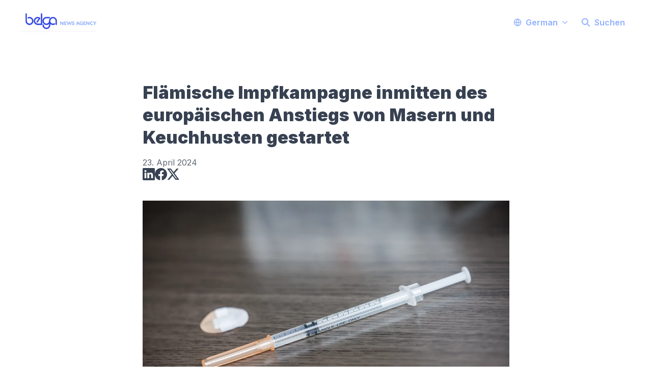

--- FILE ---
content_type: text/html; charset=utf-8
request_url: https://www.belganewsagency.eu/flamische-impfkampagne-inmitten-des-europaischen-anstiegs-von-masern-und-keuchhusten-gestartet
body_size: 27027
content:
<!DOCTYPE html><html lang="de-BE" dir="ltr"><head><meta charSet="utf-8"/><meta name="viewport" content="width=device-width, initial-scale=1"/><link rel="preload" as="image" imageSrcSet="https://cdn.assets.prezly.com/a8f72592-b01b-4c31-a11a-dd726052eb58/-/resize/1200/foto%20vaccin.jpg 1200w, https://cdn.assets.prezly.com/a8f72592-b01b-4c31-a11a-dd726052eb58/-/resize/2400/foto%20vaccin.jpg 2400w, https://cdn.assets.prezly.com/a8f72592-b01b-4c31-a11a-dd726052eb58/-/resize/800/foto%20vaccin.jpg 800w, https://cdn.assets.prezly.com/a8f72592-b01b-4c31-a11a-dd726052eb58/-/resize/1600/foto%20vaccin.jpg 1600w, https://cdn.assets.prezly.com/a8f72592-b01b-4c31-a11a-dd726052eb58/-/resize/400/foto%20vaccin.jpg 400w, https://cdn.assets.prezly.com/a8f72592-b01b-4c31-a11a-dd726052eb58/-/resize/800/foto%20vaccin.jpg 800w" imageSizes="(max-width: 992px) 800px, (max-width: 576px) 400px, 1200px"/><link rel="stylesheet" href="/_next/static/css/ee84f34841fa9641.css" data-precedence="next"/><link rel="stylesheet" href="/_next/static/css/0e630c81e3b085d0.css" data-precedence="next"/><link rel="stylesheet" href="/_next/static/css/42b5df4ef1af6935.css" data-precedence="next"/><link rel="stylesheet" href="/_next/static/css/cd216538c2848b25.css" data-precedence="next"/><link rel="stylesheet" href="/_next/static/css/0628645eabf78507.css" data-precedence="next"/><link rel="preload" as="script" fetchPriority="low" href="/_next/static/chunks/webpack-15f26d916f8ea14a.js"/><script src="/_next/static/chunks/1e34a46b-e46b04d9d267f414.js" async=""></script><script src="/_next/static/chunks/7452-8801dfcc3d98b857.js" async=""></script><script src="/_next/static/chunks/main-app-aa2b9203a96f9252.js" async=""></script><script src="/_next/static/chunks/9404-e8e509f9e3516816.js" async=""></script><script src="/_next/static/chunks/148-53b3dd9810e128e1.js" async=""></script><script src="/_next/static/chunks/app/global-error-ddd5823eb4ad117d.js" async=""></script><script src="/_next/static/chunks/7908-28d5206a7adfa9c5.js" async=""></script><script src="/_next/static/chunks/6859-b91043782a4ef8bc.js" async=""></script><script src="/_next/static/chunks/7934-7ac284b66e33799c.js" async=""></script><script src="/_next/static/chunks/2847-bd4b57d378ae60e7.js" async=""></script><script src="/_next/static/chunks/4644-5da1ddb6a1c34a5e.js" async=""></script><script src="/_next/static/chunks/2905-9f619429433df6d8.js" async=""></script><script src="/_next/static/chunks/8835-85c9091741e42dfc.js" async=""></script><script src="/_next/static/chunks/6909-79c6b1724e391fd2.js" async=""></script><script src="/_next/static/chunks/6009-8a36f79aabda3c9f.js" async=""></script><script src="/_next/static/chunks/3956-c10f2ade643ae11b.js" async=""></script><script src="/_next/static/chunks/4902-82677096e439a011.js" async=""></script><script src="/_next/static/chunks/app/%5BlocaleCode%5D/(story)/%5Bslug%5D/page-9c1308e7f673b458.js" async=""></script><script src="/_next/static/chunks/8a6901b8-9fbfb8983f596cbc.js" async=""></script><script src="/_next/static/chunks/4328-954be2b302271acd.js" async=""></script><script src="/_next/static/chunks/7701-92e9a5cf5f38a06c.js" async=""></script><script src="/_next/static/chunks/3897-c14684eb821f66dd.js" async=""></script><script src="/_next/static/chunks/app/%5BlocaleCode%5D/layout-6706a954b9515082.js" async=""></script><script src="/_next/static/chunks/app/%5BlocaleCode%5D/error-103f97d337884120.js" async=""></script><script src="/_next/static/chunks/9109-6a18bb540d9405ee.js" async=""></script><script src="/_next/static/chunks/8702-37a9f133e2a8702e.js" async=""></script><script src="/_next/static/chunks/app/%5BlocaleCode%5D/(index)/page-7b2aa1d7a6986195.js" async=""></script><meta name="theme-color" content="#FFF"/><meta name="og:locale" content="de-BE"/><link rel="preconnect" href="https://fonts.googleapis.com"/><link rel="preconnect" href="https://fonts.gstatic.com" crossorigin=""/><link href="https://fonts.googleapis.com/css2?display=swap&amp;family=Inter:wght@400;500;600;700;900" rel="stylesheet"/><style>:root { --prezly-font-family: Inter, sans-serif;
--prezly-font-family-secondary: Inter, sans-serif;
--prezly-border-color: #37415133;
--prezly-border-color-secondary: #3741514d;
--prezly-text-color: #374151;
--prezly-text-color-secondary: #374151cc;
--prezly-text-color-tertiary: #37415199;
--prezly-text-color-hover: #374151;
--prezly-background-color: #FFFFFF;
--prezly-background-color-secondary: #fafafaff;
--prezly-background-color-intermediate: #f7f7f7ff;
--prezly-background-color-tertiary: #f2f2f2ff;
--prezly-accent-color: #3349E8;
--prezly-accent-color-active: #182ed0ff;
--prezly-accent-color-hover: #4a5debff;
--prezly-accent-color-button-text: #ffffff;
--prezly-header-background-color: #FFF;
--prezly-header-link-color: #8FAFFF;
--prezly-header-link-hover-color: #8FAFFF;
--prezly-footer-background-color: #111827;
--prezly-footer-text-color: #FFFFFF;
--prezly-footer-text-color-variation: #FFFFFF;
--prezly-placeholder-background-color: #ffffffff;
--prezly-white: #ffffff;
--prezly-black: #000000;
--prezly-grey: #757575 }</style><title>Flämische Impfkampagne inmitten des europäischen Anstiegs von Masern und Keuchhusten gestartet</title><meta name="description" content="Die flämische Regierung hat am Montag im Rahmen der Europäischen Impfwoche eine langfristige Kampagne zur Verbreitung genauer Informationen über..."/><meta name="robots" content="index, follow"/><link rel="canonical" href="https://www.belganewsagency.eu/flamische-impfkampagne-inmitten-des-europaischen-anstiegs-von-masern-und-keuchhusten-gestartet"/><link rel="alternate" hrefLang="de" href="https://www.belganewsagency.eu/flamische-impfkampagne-inmitten-des-europaischen-anstiegs-von-masern-und-keuchhusten-gestartet"/><link rel="alternate" hrefLang="de-BE" href="https://www.belganewsagency.eu/flamische-impfkampagne-inmitten-des-europaischen-anstiegs-von-masern-und-keuchhusten-gestartet"/><link rel="alternate" type="application/json" href="https://www.belganewsagency.eu/flamische-impfkampagne-inmitten-des-europaischen-anstiegs-von-masern-und-keuchhusten-gestartet.json"/><meta name="google-site-verification" content="wF5csZgpq25iJ8YgZXedXSupxkydXV3kPQhvuAjXM58"/><meta property="og:title" content="Flämische Impfkampagne inmitten des europäischen Anstiegs von Masern und Keuchhusten gestartet"/><meta property="og:description" content="Die flämische Regierung hat am Montag im Rahmen der Europäischen Impfwoche eine langfristige Kampagne zur Verbreitung genauer Informationen über..."/><meta property="og:url" content="https://www.belganewsagency.eu/flamische-impfkampagne-inmitten-des-europaischen-anstiegs-von-masern-und-keuchhusten-gestartet"/><meta property="og:site_name" content="belganewsagency.eu"/><meta property="og:locale" content="de_BE"/><meta property="og:image" content="https://cdn.uc.assets.prezly.com/a8f72592-b01b-4c31-a11a-dd726052eb58/-/preview/600x600/"/><meta property="og:image:alt" content="Flämische Impfkampagne inmitten des europäischen Anstiegs von Masern und Keuchhusten gestartet"/><meta property="og:type" content="article"/><meta property="article:published_time" content="2024-04-23T11:51:00+00:00"/><meta property="article:modified_time" content="2024-04-23T11:51:28+00:00"/><meta property="article:author" content="Flanders News Service"/><meta name="twitter:card" content="summary_large_image"/><meta name="twitter:site" content="belganewsagency.eu"/><meta name="twitter:title" content="Flämische Impfkampagne inmitten des europäischen Anstiegs von Masern und Keuchhusten gestartet"/><meta name="twitter:description" content="Die flämische Regierung hat am Montag im Rahmen der Europäischen Impfwoche eine langfristige Kampagne zur Verbreitung genauer Informationen über..."/><meta name="twitter:image" content="https://cdn.uc.assets.prezly.com/a8f72592-b01b-4c31-a11a-dd726052eb58/-/preview/600x600/"/><link rel="shortcut icon" href="https://cdn.uc.assets.prezly.com/4d74026c-c329-4d1c-85a6-be718fb85846/-/crop/1855x1857/32,0/-/preview/-/preview/180x180/2023-Belga_News_Agency_logo_baseline_square_rgb.jpg"/><link rel="apple-touch-icon" href="https://cdn.uc.assets.prezly.com/4d74026c-c329-4d1c-85a6-be718fb85846/-/crop/1855x1857/32,0/-/preview/-/preview/180x180/2023-Belga_News_Agency_logo_baseline_square_rgb.jpg"/><script>document.querySelectorAll('body link[rel="icon"], body link[rel="apple-touch-icon"]').forEach(el => document.head.appendChild(el))</script><script src="/_next/static/chunks/polyfills-42372ed130431b0a.js" noModule=""></script></head><body><div hidden=""><!--$--><!--/$--></div><div class="layout_layout__E48_k"><header class="Header_container__8M0B4"><div class="container"><nav class="Header_header__cqpNv"><a class="Header_newsroom__LjUTA" href="/de"><img alt="belganewsagency.eu" loading="lazy" width="160" height="55.434083601286176" decoding="async" data-nimg="1" class="Logo_logo__SEwEG Logo_landscape__HDUO5 Logo_medium__o98lG" style="color:transparent" srcSet="https://cdn.assets.prezly.com/38bd4167-aa3a-4c0c-9a21-00ad51b98141/-/format/auto/-/stretch/off/-/progressive/yes/-/resize/256x/-/quality/smart/2023-Belga_News_Agency_logo_stroke_cmyk.jpg 1x, https://cdn.assets.prezly.com/38bd4167-aa3a-4c0c-9a21-00ad51b98141/-/format/auto/-/stretch/off/-/progressive/yes/-/resize/384x/-/quality/smart/2023-Belga_News_Agency_logo_stroke_cmyk.jpg 2x" src="https://cdn.assets.prezly.com/38bd4167-aa3a-4c0c-9a21-00ad51b98141/-/format/auto/-/stretch/off/-/progressive/yes/-/resize/384x/-/quality/smart/2023-Belga_News_Agency_logo_stroke_cmyk.jpg"/></a><div class="Header_navigationWrapper__ZCw1l"><a class="Button_button__8B4nB Header_searchToggle__FLmzB Button_navigation__9rGNy" aria-expanded="false" title="Suchen" aria-label="Suchen" href="/de/search"><svg xmlns="http://www.w3.org/2000/svg" fill="none" viewBox="0 0 16 16" width="16" height="16" class="Button_icon__V37WX Button_left__sABrt"><path fill="currentColor" fill-rule="evenodd" d="M6.543.667a5.877 5.877 0 1 0 3.496 10.601l3.81 3.81a.869.869 0 1 0 1.23-1.228l-3.812-3.81A5.877 5.877 0 0 0 6.543.666m-4.14 5.877a4.14 4.14 0 1 1 8.28 0 4.14 4.14 0 0 1-8.28 0" clip-rule="evenodd"></path></svg><span>Suchen</span></a><button type="button" class="Button_button__8B4nB Header_navigationToggle__KSeiK Button_navigation__9rGNy Button_iconOnly__bKq8w" aria-expanded="false" aria-controls="menu" title="Navigation umschalten" aria-label="Navigation umschalten"><svg xmlns="http://www.w3.org/2000/svg" fill="none" viewBox="0 0 24 24" width="16" height="16" class="Button_icon__V37WX Button_left__sABrt"><path fill="currentColor" fill-rule="evenodd" d="M3 6a1 1 0 0 1 1-1h16a1 1 0 1 1 0 2H4a1 1 0 0 1-1-1m0 6a1 1 0 0 1 1-1h16a1 1 0 1 1 0 2H4a1 1 0 0 1-1-1m0 6a1 1 0 0 1 1-1h16a1 1 0 1 1 0 2H4a1 1 0 0 1-1-1" clip-rule="evenodd"></path></svg><span>​</span></button><div class="Header_navigation__gGzZ6"><div role="none" class="Header_backdrop__FlLNq"></div><ul id="menu" class="Header_navigationInner__w1lgS"><li class="Header_navigationItem__2tlrA"><div class="Dropdown_container__pISnx" data-headlessui-state=""><button type="button" class="Button_button__8B4nB Header_navigationButton__ZStMw Dropdown_buttonWithMobileDisplay__azrbo Button_navigation__9rGNy" id="headlessui-menu-button-«Rf4siinb»" aria-haspopup="menu" aria-expanded="false" data-headlessui-state=""><svg xmlns="http://www.w3.org/2000/svg" width="16" height="16" viewBox="0 0 24 24" fill="none" stroke="currentColor" stroke-width="2" stroke-linecap="round" stroke-linejoin="round" class="lucide lucide-globe Button_icon__V37WX Button_left__sABrt"><circle cx="12" cy="12" r="10"></circle><path d="M12 2a14.5 14.5 0 0 0 0 20 14.5 14.5 0 0 0 0-20"></path><path d="M2 12h20"></path></svg><span>German<svg xmlns="http://www.w3.org/2000/svg" fill="none" viewBox="0 0 12 12" aria-hidden="true" width="12" height="12" class="Dropdown_caret__8t6In"><path fill="currentColor" fill-rule="evenodd" d="M1.135 3.37a.63.63 0 0 0-.01.907L5.468 8.62a.664.664 0 0 0 .94 0l4.343-4.342a.63.63 0 0 0-.011-.907.67.67 0 0 0-.929.01L5.937 7.254 2.064 3.381a.67.67 0 0 0-.929-.01" clip-rule="evenodd"></path></svg></span></button></div></li></ul></div><!--$!--><template data-dgst="BAILOUT_TO_CLIENT_SIDE_RENDERING"></template><!--/$--></div></nav></div></header><main class="layout_content__hN3QC"><div class="Story_container__mieav"><article><div class="HeaderRenderer_renderer__qMSoA"><section class="prezly-slate-document" data-version="0.50"><h1 class="prezly-slate-heading prezly-slate-heading--heading-1 prezly-slate-heading--align-inherit"><strong>Flämische Impfkampagne inmitten des europäischen Anstiegs von Masern und Keuchhusten gestartet</strong></h1></section></div><div class="Story_linksAndDateWrapper__HOIdb Story_left__JQInF"><p class="Story_date__bkiJQ"><time dateTime="2024-04-23T11:51:00.000Z">23. April 2024</time></p><div class="SocialShare_social__EbtaQ"><a aria-label="Teilen: Linkedin" class="SocialShare_socialLink__Nbd_P" href="https://www.linkedin.com/sharing/share-offsite?url=http%3A%2F%2Fprez.ly%2Fi5Kc&amp;text=Fl%C3%A4mische+Impfkampagne+inmitten+des+europ%C3%A4ischen+Anstiegs+von+Masern+und+Keuchhusten+gestartet" rel="noopener noreferrer" target="_blank"><svg xmlns="http://www.w3.org/2000/svg" fill="none" viewBox="0 0 24 24" class="SocialShare_socialIcon__H0CxZ"><path fill="currentColor" fill-rule="evenodd" d="M.07 1.72C.07.77.86 0 1.833 0h20.324c.973 0 1.762.77 1.762 1.72v20.56c0 .95-.789 1.72-1.762 1.72H1.833C.859 24 .07 23.23.07 22.28zM7.3 20.09V9.253H3.696V20.09zM5.497 7.773c1.257 0 2.038-.832 2.038-1.872-.023-1.063-.781-1.872-2.014-1.872S3.484 4.838 3.484 5.9c0 1.04.782 1.872 1.99 1.872zm7.397 12.317H9.293s.047-9.82 0-10.837h3.602v1.534l-.024.038h.024v-.038C13.374 10.05 14.231 9 16.141 9c2.37 0 4.147 1.549 4.147 4.877v6.214h-3.601v-5.797c0-1.457-.522-2.451-1.825-2.451-.995 0-1.588.67-1.848 1.317-.095.232-.119.555-.119.88z" clip-rule="evenodd"></path></svg></a><a aria-label="Teilen: Facebook" class="SocialShare_socialLink__Nbd_P" href="https://www.facebook.com/sharer/sharer.php?u=http%3A%2F%2Fprez.ly%2Fi5Kc" rel="noopener noreferrer" target="_blank"><svg xmlns="http://www.w3.org/2000/svg" fill="none" viewBox="0 0 24 24" class="SocialShare_socialIcon__H0CxZ"><path fill="currentColor" fill-rule="evenodd" d="M24 12.073C24 5.405 18.627 0 12 0S0 5.405 0 12.073C0 18.1 4.388 23.094 10.125 24v-8.437H7.078v-3.49h3.047v-2.66c0-3.025 1.791-4.697 4.533-4.697 1.313 0 2.686.236 2.686.236v2.971H15.83c-1.491 0-1.956.93-1.956 1.886v2.264h3.328l-.532 3.49h-2.796V24C19.612 23.094 24 18.1 24 12.073" clip-rule="evenodd"></path></svg></a><a aria-label="Teilen: Twitter" class="SocialShare_socialLink__Nbd_P" href="https://twitter.com/intent/tweet?url=http%3A%2F%2Fprez.ly%2Fi5Kc&amp;text=Fl%C3%A4mische+Impfkampagne+inmitten+des+europ%C3%A4ischen+Anstiegs+von+Masern+und+Keuchhusten+gestartet" rel="noopener noreferrer" target="_blank"><svg xmlns="http://www.w3.org/2000/svg" fill="none" viewBox="0 0 24 24" class="SocialShare_socialIcon__H0CxZ"><path fill="currentColor" d="M18.901 1h3.68l-8.04 9.319L24 23h-7.406l-5.8-7.691L4.156 23H.474l8.6-9.968L0 1h7.594l5.243 7.03zM17.61 20.766h2.039L6.486 3.116H4.298z"></path></svg></a></div></div><div class="ContentRenderer_renderer__IBbst"><section class="prezly-slate-document" data-version="0.50"><figure class="prezly-slate-image prezly-slate-image--contained"><a aria-label="View image" class="prezly-slate-image-rollover" id="image-a8f72592-b01b-4c31-a11a-dd726052eb58" href="https://cdn.assets.prezly.com/a8f72592-b01b-4c31-a11a-dd726052eb58/foto%20vaccin.jpg" style="max-width:6000px"><span class="prezly-slate-image-rollover__content"><img alt="" class="prezly-slate-media prezly-slate-image__media prezly-slate-media--image" src="https://cdn.assets.prezly.com/a8f72592-b01b-4c31-a11a-dd726052eb58/-/format/auto/foto%20vaccin.jpg" srcSet="https://cdn.assets.prezly.com/a8f72592-b01b-4c31-a11a-dd726052eb58/-/resize/1200/foto%20vaccin.jpg 1200w, https://cdn.assets.prezly.com/a8f72592-b01b-4c31-a11a-dd726052eb58/-/resize/2400/foto%20vaccin.jpg 2400w, https://cdn.assets.prezly.com/a8f72592-b01b-4c31-a11a-dd726052eb58/-/resize/800/foto%20vaccin.jpg 800w, https://cdn.assets.prezly.com/a8f72592-b01b-4c31-a11a-dd726052eb58/-/resize/1600/foto%20vaccin.jpg 1600w, https://cdn.assets.prezly.com/a8f72592-b01b-4c31-a11a-dd726052eb58/-/resize/400/foto%20vaccin.jpg 400w, https://cdn.assets.prezly.com/a8f72592-b01b-4c31-a11a-dd726052eb58/-/resize/800/foto%20vaccin.jpg 800w" sizes="(max-width: 992px) 800px, (max-width: 576px) 400px, 1200px"/><span class="prezly-slate-image-rollover__dim"></span><span class="prezly-slate-image-rollover__caption prezly-slate-image-rollover__caption--empty"><span class="prezly-slate-image-rollover__caption-icon-container"><svg xmlns="http://www.w3.org/2000/svg" viewBox="0 0 16 16" role="img" aria-hidden="true" class="prezly-slate-image-rollover__caption-icon"><path fill="currentColor" fill-rule="evenodd" d="M5.828 10.172a.5.5 0 0 0-.707 0l-4.096 4.096V11.5a.5.5 0 0 0-1 0v3.975a.5.5 0 0 0 .5.5H4.5a.5.5 0 0 0 0-1H1.732l4.096-4.096a.5.5 0 0 0 0-.707m4.344-4.344a.5.5 0 0 0 .707 0l4.096-4.096V4.5a.5.5 0 1 0 1 0V.525a.5.5 0 0 0-.5-.5H11.5a.5.5 0 0 0 0 1h2.768l-4.096 4.096a.5.5 0 0 0 0 .707"></path></svg></span><span class="prezly-slate-image-rollover__caption-text"><span class="" title=""></span></span></span></span></a></figure><p class="styles_paragraph__6o_o7"><strong>Die flämische Regierung hat am Montag im Rahmen der Europäischen Impfwoche eine langfristige Kampagne zur Verbreitung genauer Informationen über Impfungen gestartet. Die Zahl der Masern- und Keuchhustenfälle nimmt in Flandern wie in ganz Europa zu, so dass eine hohe Durchimpfungsrate nach wie vor entscheidend ist, um größere Ausbrüche zu vermeiden.</strong></p><p class="styles_paragraph__6o_o7">Die flämische Regierung hat eine neue Impfkampagne mit dem Slogan &#x27;Impfen? Sie wissen warum&quot;. Der Bereich Gesundheit der Regierung möchte die Menschen wirksam über die Gründe für eine Impfung informieren, indem sie das ganze Jahr über Websites und soziale Medien Informationen und Erfahrungsberichte verbreitet. Experten werden in Videos und einem Podcast über Themen wie Impfungen während der Schwangerschaft und Impfungen bei Kindern aufklären. Alle Informationen werden unter www.laatjevaccineren.be abrufbar sein.</p><p class="styles_paragraph__6o_o7">Die Fälle von Masern und Keuchhusten haben in Flandern in den letzten Jahren zugenommen. In den Jahren 2023 und 2024 wurden 35 bzw. elf Masernfälle gemeldet, verglichen mit nur drei bzw. einem Fall in den Jahren 2021 und 2022. Bei Keuchhusten wurden in den Jahren 2023 und 2024 1.169 bzw. 586 Fälle gemeldet, gegenüber 17 bzw. 198 in den Jahren 2021 und 2022. Dieser Anstieg ist weitgehend auf die Aufhebung der Corona-Maßnahmen zurückzuführen.</p><p class="styles_paragraph__6o_o7">Dennoch hat Flandern dank der hohen Durchimpfungsrate bisher keine größeren Ausbrüche und Todesfälle zu verzeichnen. Um dies beizubehalten, sind kontinuierliche Informations- und Sensibilisierungsmaßnahmen erforderlich.</p><p class="styles_paragraph__6o_o7"> </p><p class="styles_paragraph__6o_o7"><sub>#FlandersNewsService | © BELGA PHOTO KURT DESPLENTER </sub></p></section></div></article><div class="Divider_divider__h03d0"><div class="Divider_line__n0cxY"></div></div><div><h2>Teilen</h2><div class="Share_sharingOptions__AqSAx"><div class="SocialShare_social__EbtaQ"><a aria-label="Teilen: Linkedin" class="SocialShare_socialLink__Nbd_P" href="https://www.linkedin.com/sharing/share-offsite?url=http%3A%2F%2Fprez.ly%2Fi5Kc&amp;text=Fl%C3%A4mische+Impfkampagne+inmitten+des+europ%C3%A4ischen+Anstiegs+von+Masern+und+Keuchhusten+gestartet" rel="noopener noreferrer" target="_blank"><svg xmlns="http://www.w3.org/2000/svg" fill="none" viewBox="0 0 24 24" class="SocialShare_socialIcon__H0CxZ"><path fill="currentColor" fill-rule="evenodd" d="M.07 1.72C.07.77.86 0 1.833 0h20.324c.973 0 1.762.77 1.762 1.72v20.56c0 .95-.789 1.72-1.762 1.72H1.833C.859 24 .07 23.23.07 22.28zM7.3 20.09V9.253H3.696V20.09zM5.497 7.773c1.257 0 2.038-.832 2.038-1.872-.023-1.063-.781-1.872-2.014-1.872S3.484 4.838 3.484 5.9c0 1.04.782 1.872 1.99 1.872zm7.397 12.317H9.293s.047-9.82 0-10.837h3.602v1.534l-.024.038h.024v-.038C13.374 10.05 14.231 9 16.141 9c2.37 0 4.147 1.549 4.147 4.877v6.214h-3.601v-5.797c0-1.457-.522-2.451-1.825-2.451-.995 0-1.588.67-1.848 1.317-.095.232-.119.555-.119.88z" clip-rule="evenodd"></path></svg></a><a aria-label="Teilen: Facebook" class="SocialShare_socialLink__Nbd_P" href="https://www.facebook.com/sharer/sharer.php?u=http%3A%2F%2Fprez.ly%2Fi5Kc" rel="noopener noreferrer" target="_blank"><svg xmlns="http://www.w3.org/2000/svg" fill="none" viewBox="0 0 24 24" class="SocialShare_socialIcon__H0CxZ"><path fill="currentColor" fill-rule="evenodd" d="M24 12.073C24 5.405 18.627 0 12 0S0 5.405 0 12.073C0 18.1 4.388 23.094 10.125 24v-8.437H7.078v-3.49h3.047v-2.66c0-3.025 1.791-4.697 4.533-4.697 1.313 0 2.686.236 2.686.236v2.971H15.83c-1.491 0-1.956.93-1.956 1.886v2.264h3.328l-.532 3.49h-2.796V24C19.612 23.094 24 18.1 24 12.073" clip-rule="evenodd"></path></svg></a><a aria-label="Teilen: Twitter" class="SocialShare_socialLink__Nbd_P" href="https://twitter.com/intent/tweet?url=http%3A%2F%2Fprez.ly%2Fi5Kc&amp;text=Fl%C3%A4mische+Impfkampagne+inmitten+des+europ%C3%A4ischen+Anstiegs+von+Masern+und+Keuchhusten+gestartet" rel="noopener noreferrer" target="_blank"><svg xmlns="http://www.w3.org/2000/svg" fill="none" viewBox="0 0 24 24" class="SocialShare_socialIcon__H0CxZ"><path fill="currentColor" d="M18.901 1h3.68l-8.04 9.319L24 23h-7.406l-5.8-7.691L4.156 23H.474l8.6-9.968L0 1h7.594l5.243 7.03zM17.61 20.766h2.039L6.486 3.116H4.298z"></path></svg></a></div><div class="Share_actions__dNWR2"><div class="ButtonWithSuccessTooltip_container__zlbzy"><button type="button" class="Button_button__8B4nB Share_action__QY3kS Button_secondary__k_TzE"><svg xmlns="http://www.w3.org/2000/svg" width="16" height="16" viewBox="0 0 24 24" fill="none" stroke="currentColor" stroke-width="2" stroke-linecap="round" stroke-linejoin="round" class="lucide lucide-link Button_icon__V37WX Button_left__sABrt"><path d="M10 13a5 5 0 0 0 7.54.54l3-3a5 5 0 0 0-7.07-7.07l-1.72 1.71"></path><path d="M14 11a5 5 0 0 0-7.54-.54l-3 3a5 5 0 0 0 7.07 7.07l1.71-1.71"></path></svg><span>URL kopieren</span></button></div></div></div></div></div><!--$--><!--/$--></main><section aria-labelledby="subscribe-form-«R6inb»}" class="SubscribeForm_container__RlyN8"><h2 id="subscribe-form-«R6inb»}" class="SubscribeForm_title__u7H0C">Erhalten Sie Updates in Ihrem Postfach</h2><form noValidate=""><div class="SubscribeForm_inlineForm__UTQ_g"><label class="SubscribeForm_input__wOE2F FormInput_wrapper__fpOe4"><span class="FormInput_label__w_xig">Ihre E-Mail Adresse</span><input autoComplete="email" type="email" placeholder="Ihre E-Mail Adresse" class="FormInput_input__1YdeN" name="email" value=""/></label><button type="submit" class="Button_button__8B4nB SubscribeForm_button__bydYt Button_primary__KcWsb"><span>Abonnieren</span></button></div><p class="SubscribeForm_disclaimer__Ddtc_">Mit Klick auf „<!-- -->Abonnieren<!-- -->“ bestätige ich, dass ich die <a target="_blank" rel="noreferrer" class="SubscribeForm_disclaimerLink__oCh2F" href="/de/privacy-policy">Datenschutzrichtlinie</a> gelesen habe und damit einverstanden bin.</p></form></section><section class="Boilerplate_container__v0r_4"><div class="container"><div class="Boilerplate_columns__Zrwkk"><section aria-labelledby="boilerplate-about-us" class="Boilerplate_aboutUs__4PW9p"><h2 id="boilerplate-about-us" class="Boilerplate_heading__IAald">Über belganewsagency.eu</h2><div class="Boilerplate_about__tlith"><p>Die Nachrichtenagentur Belga liefert allen belgischen Medien 24 Stunden am Tag, 7 Tage die Woche zuverlässige, schnelle und hochwertige Informationen aus Belgien und dem Ausland. Die Informationen decken alle Bereiche ab, von Politik, Wirtschaft und Finanzen über Soziales, Sport und Kultur bis hin zu Unterhaltung und Lifestyle. Jeden Tag produzieren unsere Journalisten und Pressefotografen Hunderte von Fotos und Nachrichten, Dutzende von Online-Informationen sowie Audio- und Videobulletins, und das alles in beiden Landessprachen. </p>
<p>Für öffentliche Einrichtungen, Unternehmen und verschiedene Organisationen, die zuverlässige Informationen benötigen, bietet die Belga News Agency außerdem eine umfassende Palette von Unternehmensdienstleistungen an, die alle ihre Kommunikationsbedürfnisse abdecken. Dank dieser Lösungen haben PR-Manager, Kommunikationsmanager, Pressesprecher und Unternehmensleiter Zugang zu einem Arsenal professioneller und effizienter Instrumente für ein optimales tägliches Informationsmanagement.</p></div></section><section aria-labelledby="boilerplate-contacts" class="Boilerplate_contacts__eTIeu"><h2 id="boilerplate-contacts" class="Boilerplate_heading__IAald">Kontakt</h2><p class="Boilerplate_contact__Nzf5_"><svg xmlns="http://www.w3.org/2000/svg" fill="none" viewBox="0 0 24 24" aria-hidden="true" width="16" height="16" class="Boilerplate_icon__lZrME"><path fill="currentColor" fill-rule="evenodd" d="M2.25 21.375c0 .207.168.375.375.375H6v-1.875c0-.621.504-1.125 1.125-1.125h3.75c.621 0 1.125.504 1.125 1.125v1.875h3.375a.375.375 0 0 0 .375-.375V2.625a.375.375 0 0 0-.375-.375H2.625a.375.375 0 0 0-.375.375zM2.625 24A2.625 2.625 0 0 1 0 21.375V2.625A2.625 2.625 0 0 1 2.625 0h12.75A2.625 2.625 0 0 1 18 2.625v18.75q0 .191-.027.375h3.402a.375.375 0 0 0 .375-.375v-8.947a.38.38 0 0 0-.167-.312l-1.582-1.055a1.125 1.125 0 1 1 1.248-1.872l1.582 1.055A2.63 2.63 0 0 1 24 12.428v8.947A2.625 2.625 0 0 1 21.375 24h-5.25q-.153 0-.296-.04-.221.04-.454.04h-4.5a1.125 1.125 0 0 1-1.125-1.125V21h-1.5v1.875c0 .621-.504 1.125-1.125 1.125zM4.5 5.625c0-.621.504-1.125 1.125-1.125h.75a1.125 1.125 0 0 1 0 2.25h-.75A1.125 1.125 0 0 1 4.5 5.625M5.625 9a1.125 1.125 0 1 0 0 2.25h.75a1.125 1.125 0 0 0 0-2.25zM4.5 14.625c0-.621.504-1.125 1.125-1.125h.75a1.125 1.125 0 0 1 0 2.25h-.75A1.125 1.125 0 0 1 4.5 14.625m7.125-1.125a1.125 1.125 0 0 0 0 2.25h.75a1.125 1.125 0 0 0 0-2.25zM10.5 10.125c0-.621.504-1.125 1.125-1.125h.75a1.125 1.125 0 0 1 0 2.25h-.75a1.125 1.125 0 0 1-1.125-1.125M11.625 4.5a1.125 1.125 0 0 0 0 2.25h.75a1.125 1.125 0 0 0 0-2.25z" clip-rule="evenodd"></path></svg>Arduinkaai 29
1000 Brussels</p><p class="Boilerplate_contact__Nzf5_"><svg xmlns="http://www.w3.org/2000/svg" width="16" height="16" viewBox="0 0 24 24" fill="none" stroke="currentColor" stroke-width="2" stroke-linecap="round" stroke-linejoin="round" class="lucide lucide-globe Boilerplate_icon__lZrME" aria-hidden="true"><circle cx="12" cy="12" r="10"></circle><path d="M12 2a14.5 14.5 0 0 0 0 20 14.5 14.5 0 0 0 0-20"></path><path d="M2 12h20"></path></svg><a href="https://www.belganewsagency.eu/de" class="Boilerplate_link__Mh7hF" target="_blank" rel="noopener noreferrer">www.belganewsagency.eu</a></p></section></div></div></section><footer class="Footer_container__zkIRT"><div class="container"><div class="Footer_footer__sCYWU"><div class="Footer_links__mfJ1t"><a href="https://privacy.prezly.com/de-be/newsroom/6b71e247-a9ba-4732-aaa3-88be14c119db/data-request" class="Footer_link__rhz84">Datenschutzanfragen</a></div><a href="https://prezly.com?utm_source=bea_newsroom&amp;utm_medium=referral_button&amp;utm_campaign=powered_by_prezly" target="_blank" rel="noopener noreferrer" class="MadeWithPrezly_wrapper__aZXN8"><span class="MadeWithPrezly_text__wLvw6">Made with</span><svg xmlns="http://www.w3.org/2000/svg" fill="none" viewBox="0 0 77 20" class="MadeWithPrezly_logo__LqbXC"><path fill="currentColor" fill-rule="evenodd" d="m13.903 6.745-.086-.05-.014-.009-.185-.106a7 7 0 0 0-.402-.218c-.166-.074-.307-.036-.443.038a4 4 0 0 0-.247.15l-.073.05q-.061.042-.095.062l-.021.013-2.452 1.64c-.296.194-.498.29-.718.296s-.466-.076-.846-.253L2.974 5.812c-.165-.087-.217-.217-.204-.337a.39.39 0 0 1 .204-.296L8.37 2.015c.25-.16.495-.234.735-.231q.36.005.722.231l6.529 3.86q.015.008.028.018a.82.82 0 0 1 .346.651v.034l-.55 7.56c0 .454-.363.774-.823.774 0 0-5.19.39-5.49.4-.283.01-.482.048-.632.118q-.172.086-.316.212l-.04.032s-.684.533-1.453 1.278l-.01.01-.012.01c-.129.125-.43.418-.574.448-.14.029-.319-.032-.392-.149-.082-.13-.138-.313-.191-.492l-.032-.102c-.054-.176-.085-.29-.114-.393-.022-.083-.043-.16-.073-.256a1.2 1.2 0 0 0-.348-.583c-.189-.167-.41-.216-.74-.252 0 0-1.5-.2-1.676-.24l-.02-.003c-.175-.04-.41-.093-.542-.21-.138-.12-.232-.315-.262-.597l-.317-3.774-.007-.098v-.006l-.001-.022-.005-.069a1 1 0 0 0-.034-.185c-.04-.122-.122-.225-.297-.3l-.97-.458a.35.35 0 0 0-.36.018.26.26 0 0 0-.09.186 2 2 0 0 0-.005.185v.099L.66 14.1c.052.95.32 1.622.768 2.065.45.443 1.072.615 1.832.683.3.026.618.077.7.105.004 0 .162.05.25.144q.07.065.103.153.048.111.084.229c.077.26.33 1.106.403 1.346.087.287.226.573.464.806.22.215.628.386 1.003.369s.596-.114.893-.342c.737-.56 2.217-1.853 2.597-2.186l.079-.068a.82.82 0 0 1 .53-.227c1.214-.063 3.042-.176 4.989-.33.959-.075 1.734-.314 2.157-.817s.58-1.174.58-1.886v-.01l.554-7.548v-.04c-.007-.854-.564-1.65-1.264-2.13l-.03-.018L10.596.44A2.6 2.6 0 0 0 7.712.434l-.018.01L.876 4.308l-.034.02c-1 .684-.812 2.148.278 2.68l6.85 3.27c.885.481 1.651.447 2.588-.219l3.725-2.367a.7.7 0 0 0 .241-.228.3.3 0 0 0 .045-.163.3.3 0 0 0-.069-.177l-.018-.024a.2.2 0 0 0-.034-.034l-.065-.044-.008-.004-.47-.274zm27.792.658c-2.6 0-3.21 1.136-3.21 3.823v3.865a.35.35 0 0 1-.347.349h-1.575a.347.347 0 0 1-.348-.35V5.468a.35.35 0 0 1 .348-.35h1.533a.347.347 0 0 1 .348.35v.88c0 .234.199.22.337-.018.72-1.242 2.16-1.341 2.977-1.335a.346.346 0 0 1 .337.39l-.185 1.827a.214.214 0 0 1-.215.192M52.71 13.73a.1.1 0 0 0-.022.058v1.302a.35.35 0 0 0 .349.35h7.928a.35.35 0 0 0 .348-.35v-1.293a.35.35 0 0 0-.348-.35h-5.19a.087.087 0 0 1-.086-.1.1.1 0 0 1 .022-.044l5.514-6.285a.35.35 0 0 0 .088-.232V5.49a.35.35 0 0 0-.349-.349h-7.722a.35.35 0 0 0-.348.35v1.384a.35.35 0 0 0 .348.35h4.983a.087.087 0 0 1 .065.144zM65.342 1.372a.35.35 0 0 1 .35.349v13.375a.35.35 0 0 1-.363.348h-1.586a.35.35 0 0 1-.338-.349V1.721a.35.35 0 0 1 .352-.349zm9.49 3.802a.35.35 0 0 0-.128.17L72.507 11.7a.087.087 0 0 1-.131.044.1.1 0 0 1-.033-.041l-2.872-6.366a.35.35 0 0 0-.327-.225H67.48a.35.35 0 0 0-.323.48l4.106 8.944.002.004.002.005a.2.2 0 0 1 .02.054c0 .011-.062.2-.241.7-.18.498-.49 1.19-1.114 1.23-.458.028-.71-.06-1.1-.297a.31.31 0 0 0-.245-.053c-.104.018-.136.07-.177.139l-.004.006-.003.004c-.066.108-.183.28-.308.465-.169.25-.351.52-.44.675a.32.32 0 0 0-.012.251c.032.093.083.138.166.19.632.39 1.353.725 2.192.714 1.57-.019 2.415-.96 3.205-3.03l3.772-10.01a.348.348 0 0 0-.326-.474h-1.617a.35.35 0 0 0-.202.065M34.81 10.288c0 3.367-2.018 5.275-4.389 5.275-1.514 0-2.513-.72-3.206-1.57a.091.091 0 0 0-.16.052v4.23a.35.35 0 0 1-.349.349h-1.58a.35.35 0 0 1-.35-.348V5.466a.35.35 0 0 1 .35-.348h1.578a.35.35 0 0 1 .35.349v1.16a.09.09 0 0 0 .063.084.09.09 0 0 0 .1-.03c.723-.946 1.72-1.67 3.202-1.67 2.354.001 4.39 1.91 4.39 5.277m-4.803-3.253c1.48 0 2.726 1.263 2.726 3.253 0 2.008-1.228 3.252-2.726 3.252-1.48 0-2.717-1.282-2.717-3.252s1.24-3.267 2.72-3.267zm14.823 4.053a.1.1 0 0 1 .036-.008l6.676.001c.182 0 .344-.14.42-.304a.6.6 0 0 0 .07-.263c0-2.931-1.533-5.525-4.691-5.525-2.84 0-4.851 2.375-4.851 5.287 0 3.142 2.217 5.324 5.093 5.324 1.135 0 2.13-.429 3.13-1.201a.34.34 0 0 0 .112-.38l-.337-.993c-.082-.245-.394-.317-.593-.154-.66.543-1.358.83-2.274.83-1.436 0-2.791-1.023-2.84-2.521a.085.085 0 0 1 .049-.093m4.995-1.785a.1.1 0 0 0 .003-.036c-.177-1.448-1.036-2.383-2.51-2.383-1.36 0-2.325.862-2.559 2.38a.09.09 0 0 0 .02.069.09.09 0 0 0 .065.03h4.899a.09.09 0 0 0 .082-.06" clip-rule="evenodd"></path></svg></a></div></div></footer></div><button type="button" class="Button_button__8B4nB ScrollToTopButton_button__Dv2b_ Button_secondary__k_TzE" aria-label="Scroll to top"><span><svg xmlns="http://www.w3.org/2000/svg" fill="none" viewBox="0 0 12 12" aria-hidden="true" width="16" height="16" class="ScrollToTopButton_icon__8ku83"><path fill="currentColor" fill-rule="evenodd" d="M1.135 3.37a.63.63 0 0 0-.01.907L5.468 8.62a.664.664 0 0 0 .94 0l4.343-4.342a.63.63 0 0 0-.011-.907.67.67 0 0 0-.929.01L5.937 7.254 2.064 3.381a.67.67 0 0 0-.929-.01" clip-rule="evenodd"></path></svg></span></button><script src="/_next/static/chunks/webpack-15f26d916f8ea14a.js" async=""></script><script>(self.__next_f=self.__next_f||[]).push([0])</script><script>self.__next_f.push([1,"1:\"$Sreact.fragment\"\n2:I[41734,[],\"\"]\n3:I[97164,[],\"\"]\n6:I[59038,[],\"OutletBoundary\"]\n9:I[71726,[],\"AsyncMetadataOutlet\"]\nb:I[59038,[],\"ViewportBoundary\"]\nd:I[59038,[],\"MetadataBoundary\"]\nf:I[62994,[\"9404\",\"static/chunks/9404-e8e509f9e3516816.js\",\"148\",\"static/chunks/148-53b3dd9810e128e1.js\",\"4219\",\"static/chunks/app/global-error-ddd5823eb4ad117d.js\"],\"default\"]\n10:\"$Sreact.suspense\"\n11:I[71726,[],\"AsyncMetadata\"]\n16:I[3078,[\"7908\",\"static/chunks/7908-28d5206a7adfa9c5.js\",\"6859\",\"static/chunks/6859-b91043782a4ef8bc.js\",\"7934\",\"static/chunks/7934-7ac284b66e33799c.js\",\"2847\",\"static/chunks/2847-bd4b57d378ae60e7.js\",\"4644\",\"static/chunks/4644-5da1ddb6a1c34a5e.js\",\"2905\",\"static/chunks/2905-9f619429433df6d8.js\",\"8835\",\"static/chunks/8835-85c9091741e42dfc.js\",\"6909\",\"static/chunks/6909-79c6b1724e391fd2.js\",\"6009\",\"static/chunks/6009-8a36f79aabda3c9f.js\",\"3956\",\"static/chunks/3956-c10f2ade643ae11b.js\",\"4902\",\"static/chunks/4902-82677096e439a011.js\",\"8647\",\"static/chunks/app/%5BlocaleCode%5D/(story)/%5Bslug%5D/page-9c1308e7f673b458.js\"],\"RoutingContextProvider\"]\n18:I[3078,[\"7908\",\"static/chunks/7908-28d5206a7adfa9c5.js\",\"6859\",\"static/chunks/6859-b91043782a4ef8bc.js\",\"7934\",\"static/chunks/7934-7ac284b66e33799c.js\",\"2847\",\"static/chunks/2847-bd4b57d378ae60e7.js\",\"4644\",\"static/chunks/4644-5da1ddb6a1c34a5e.js\",\"2905\",\"static/chunks/2905-9f619429433df6d8.js\",\"8835\",\"static/chunks/8835-85c9091741e42dfc.js\",\"6909\",\"static/chunks/6909-79c6b1724e391fd2.js\",\"6009\",\"static/chunks/6009-8a36f79aabda3c9f.js\",\"3956\",\"static/chunks/3956-c10f2ade643ae11b.js\",\"4902\",\"static/chunks/4902-82677096e439a011.js\",\"8647\",\"static/chunks/app/%5BlocaleCode%5D/(story)/%5Bslug%5D/page-9c1308e7f673b458.js\"],\"IntlProvider\"]\n19:I[82997,[\"7908\",\"static/chunks/7908-28d5206a7adfa9c5.js\",\"6859\",\"static/chunks/6859-b91043782a4ef8bc.js\",\"7934\",\"static/chunks/7934-7ac284b66e33799c.js\",\"2847\",\"static/chunks/2847-bd4b57d378ae60e7.js\",\"4644\",\"static/chunks/4644-5da1ddb6a1c34a5e.js\",\"2905\",\"static/chunks/2905-9f619429433df6d8.js\",\"8835\",\"static/chunks/8835-85c90"])</script><script>self.__next_f.push([1,"91741e42dfc.js\",\"6909\",\"static/chunks/6909-79c6b1724e391fd2.js\",\"6009\",\"static/chunks/6009-8a36f79aabda3c9f.js\",\"3956\",\"static/chunks/3956-c10f2ade643ae11b.js\",\"4902\",\"static/chunks/4902-82677096e439a011.js\",\"8647\",\"static/chunks/app/%5BlocaleCode%5D/(story)/%5Bslug%5D/page-9c1308e7f673b458.js\"],\"BroadcastStoryProvider\"]\n1a:I[61844,[\"7908\",\"static/chunks/7908-28d5206a7adfa9c5.js\",\"6859\",\"static/chunks/6859-b91043782a4ef8bc.js\",\"7934\",\"static/chunks/7934-7ac284b66e33799c.js\",\"2847\",\"static/chunks/2847-bd4b57d378ae60e7.js\",\"4644\",\"static/chunks/4644-5da1ddb6a1c34a5e.js\",\"2905\",\"static/chunks/2905-9f619429433df6d8.js\",\"8835\",\"static/chunks/8835-85c9091741e42dfc.js\",\"6909\",\"static/chunks/6909-79c6b1724e391fd2.js\",\"6009\",\"static/chunks/6009-8a36f79aabda3c9f.js\",\"3956\",\"static/chunks/3956-c10f2ade643ae11b.js\",\"4902\",\"static/chunks/4902-82677096e439a011.js\",\"8647\",\"static/chunks/app/%5BlocaleCode%5D/(story)/%5Bslug%5D/page-9c1308e7f673b458.js\"],\"BroadcastGalleryProvider\"]\n1b:I[89655,[\"8474\",\"static/chunks/8a6901b8-9fbfb8983f596cbc.js\",\"7908\",\"static/chunks/7908-28d5206a7adfa9c5.js\",\"6859\",\"static/chunks/6859-b91043782a4ef8bc.js\",\"7934\",\"static/chunks/7934-7ac284b66e33799c.js\",\"4644\",\"static/chunks/4644-5da1ddb6a1c34a5e.js\",\"4328\",\"static/chunks/4328-954be2b302271acd.js\",\"8835\",\"static/chunks/8835-85c9091741e42dfc.js\",\"7701\",\"static/chunks/7701-92e9a5cf5f38a06c.js\",\"3897\",\"static/chunks/3897-c14684eb821f66dd.js\",\"6909\",\"static/chunks/6909-79c6b1724e391fd2.js\",\"6009\",\"static/chunks/6009-8a36f79aabda3c9f.js\",\"7125\",\"static/chunks/app/%5BlocaleCode%5D/layout-6706a954b9515082.js\"],\"CookieConsentProvider\"]\n1c:I[89957,[\"8474\",\"static/chunks/8a6901b8-9fbfb8983f596cbc.js\",\"7908\",\"static/chunks/7908-28d5206a7adfa9c5.js\",\"6859\",\"static/chunks/6859-b91043782a4ef8bc.js\",\"7934\",\"static/chunks/7934-7ac284b66e33799c.js\",\"4644\",\"static/chunks/4644-5da1ddb6a1c34a5e.js\",\"4328\",\"static/chunks/4328-954be2b302271acd.js\",\"8835\",\"static/chunks/8835-85c9091741e42dfc.js\",\"7701\",\"static/chunks/7701-92e9a5cf5f38a06c.js\",\"3897\",\"static/chunks/3897-"])</script><script>self.__next_f.push([1,"c14684eb821f66dd.js\",\"6909\",\"static/chunks/6909-79c6b1724e391fd2.js\",\"6009\",\"static/chunks/6009-8a36f79aabda3c9f.js\",\"7125\",\"static/chunks/app/%5BlocaleCode%5D/layout-6706a954b9515082.js\"],\"FallbackProvider\"]\n1d:I[3078,[\"7908\",\"static/chunks/7908-28d5206a7adfa9c5.js\",\"6859\",\"static/chunks/6859-b91043782a4ef8bc.js\",\"7934\",\"static/chunks/7934-7ac284b66e33799c.js\",\"2847\",\"static/chunks/2847-bd4b57d378ae60e7.js\",\"4644\",\"static/chunks/4644-5da1ddb6a1c34a5e.js\",\"2905\",\"static/chunks/2905-9f619429433df6d8.js\",\"8835\",\"static/chunks/8835-85c9091741e42dfc.js\",\"6909\",\"static/chunks/6909-79c6b1724e391fd2.js\",\"6009\",\"static/chunks/6009-8a36f79aabda3c9f.js\",\"3956\",\"static/chunks/3956-c10f2ade643ae11b.js\",\"4902\",\"static/chunks/4902-82677096e439a011.js\",\"8647\",\"static/chunks/app/%5BlocaleCode%5D/(story)/%5Bslug%5D/page-9c1308e7f673b458.js\"],\"ThemeSettingsProvider\"]\n1e:I[81639,[\"7908\",\"static/chunks/7908-28d5206a7adfa9c5.js\",\"6859\",\"static/chunks/6859-b91043782a4ef8bc.js\",\"7934\",\"static/chunks/7934-7ac284b66e33799c.js\",\"2847\",\"static/chunks/2847-bd4b57d378ae60e7.js\",\"4644\",\"static/chunks/4644-5da1ddb6a1c34a5e.js\",\"2905\",\"static/chunks/2905-9f619429433df6d8.js\",\"8835\",\"static/chunks/8835-85c9091741e42dfc.js\",\"6909\",\"static/chunks/6909-79c6b1724e391fd2.js\",\"6009\",\"static/chunks/6009-8a36f79aabda3c9f.js\",\"3956\",\"static/chunks/3956-c10f2ade643ae11b.js\",\"4902\",\"static/chunks/4902-82677096e439a011.js\",\"8647\",\"static/chunks/app/%5BlocaleCode%5D/(story)/%5Bslug%5D/page-9c1308e7f673b458.js\"],\"BroadcastPageTypesProvider\"]\n1f:I[62950,[\"7908\",\"static/chunks/7908-28d5206a7adfa9c5.js\",\"6859\",\"static/chunks/6859-b91043782a4ef8bc.js\",\"7934\",\"static/chunks/7934-7ac284b66e33799c.js\",\"2847\",\"static/chunks/2847-bd4b57d378ae60e7.js\",\"4644\",\"static/chunks/4644-5da1ddb6a1c34a5e.js\",\"2905\",\"static/chunks/2905-9f619429433df6d8.js\",\"8835\",\"static/chunks/8835-85c9091741e42dfc.js\",\"6909\",\"static/chunks/6909-79c6b1724e391fd2.js\",\"6009\",\"static/chunks/6009-8a36f79aabda3c9f.js\",\"3956\",\"static/chunks/3956-c10f2ade643ae11b.js\",\"4902\",\"static/chunks/4902-82677096"])</script><script>self.__next_f.push([1,"e439a011.js\",\"8647\",\"static/chunks/app/%5BlocaleCode%5D/(story)/%5Bslug%5D/page-9c1308e7f673b458.js\"],\"BroadcastNotificationsProvider\"]\n20:I[65850,[\"7908\",\"static/chunks/7908-28d5206a7adfa9c5.js\",\"6859\",\"static/chunks/6859-b91043782a4ef8bc.js\",\"7934\",\"static/chunks/7934-7ac284b66e33799c.js\",\"2847\",\"static/chunks/2847-bd4b57d378ae60e7.js\",\"4644\",\"static/chunks/4644-5da1ddb6a1c34a5e.js\",\"2905\",\"static/chunks/2905-9f619429433df6d8.js\",\"8835\",\"static/chunks/8835-85c9091741e42dfc.js\",\"6909\",\"static/chunks/6909-79c6b1724e391fd2.js\",\"6009\",\"static/chunks/6009-8a36f79aabda3c9f.js\",\"3956\",\"static/chunks/3956-c10f2ade643ae11b.js\",\"4902\",\"static/chunks/4902-82677096e439a011.js\",\"8647\",\"static/chunks/app/%5BlocaleCode%5D/(story)/%5Bslug%5D/page-9c1308e7f673b458.js\"],\"BroadcastTranslationsProvider\"]\n21:I[19998,[\"7908\",\"static/chunks/7908-28d5206a7adfa9c5.js\",\"6859\",\"static/chunks/6859-b91043782a4ef8bc.js\",\"7934\",\"static/chunks/7934-7ac284b66e33799c.js\",\"2847\",\"static/chunks/2847-bd4b57d378ae60e7.js\",\"4644\",\"static/chunks/4644-5da1ddb6a1c34a5e.js\",\"2905\",\"static/chunks/2905-9f619429433df6d8.js\",\"8835\",\"static/chunks/8835-85c9091741e42dfc.js\",\"6909\",\"static/chunks/6909-79c6b1724e391fd2.js\",\"6009\",\"static/chunks/6009-8a36f79aabda3c9f.js\",\"3956\",\"static/chunks/3956-c10f2ade643ae11b.js\",\"4902\",\"static/chunks/4902-82677096e439a011.js\",\"8647\",\"static/chunks/app/%5BlocaleCode%5D/(story)/%5Bslug%5D/page-9c1308e7f673b458.js\"],\"BroadcastPreviewProvider\"]\n22:I[92480,[\"8474\",\"static/chunks/8a6901b8-9fbfb8983f596cbc.js\",\"7908\",\"static/chunks/7908-28d5206a7adfa9c5.js\",\"6859\",\"static/chunks/6859-b91043782a4ef8bc.js\",\"7934\",\"static/chunks/7934-7ac284b66e33799c.js\",\"4644\",\"static/chunks/4644-5da1ddb6a1c34a5e.js\",\"4328\",\"static/chunks/4328-954be2b302271acd.js\",\"8835\",\"static/chunks/8835-85c9091741e42dfc.js\",\"7701\",\"static/chunks/7701-92e9a5cf5f38a06c.js\",\"3897\",\"static/chunks/3897-c14684eb821f66dd.js\",\"6909\",\"static/chunks/6909-79c6b1724e391fd2.js\",\"6009\",\"static/chunks/6009-8a36f79aabda3c9f.js\",\"7125\",\"static/chunks/app/%5BlocaleCode%5D/layout"])</script><script>self.__next_f.push([1,"-6706a954b9515082.js\"],\"Analytics\"]\n24:I[4802,[\"8474\",\"static/chunks/8a6901b8-9fbfb8983f596cbc.js\",\"7908\",\"static/chunks/7908-28d5206a7adfa9c5.js\",\"6859\",\"static/chunks/6859-b91043782a4ef8bc.js\",\"7934\",\"static/chunks/7934-7ac284b66e33799c.js\",\"4644\",\"static/chunks/4644-5da1ddb6a1c34a5e.js\",\"4328\",\"static/chunks/4328-954be2b302271acd.js\",\"8835\",\"static/chunks/8835-85c9091741e42dfc.js\",\"7701\",\"static/chunks/7701-92e9a5cf5f38a06c.js\",\"3897\",\"static/chunks/3897-c14684eb821f66dd.js\",\"6909\",\"static/chunks/6909-79c6b1724e391fd2.js\",\"6009\",\"static/chunks/6009-8a36f79aabda3c9f.js\",\"7125\",\"static/chunks/app/%5BlocaleCode%5D/layout-6706a954b9515082.js\"],\"PreviewBar\"]\n28:I[25682,[\"148\",\"static/chunks/148-53b3dd9810e128e1.js\",\"2699\",\"static/chunks/app/%5BlocaleCode%5D/error-103f97d337884120.js\"],\"default\"]\n2d:I[83071,[\"8474\",\"static/chunks/8a6901b8-9fbfb8983f596cbc.js\",\"7908\",\"static/chunks/7908-28d5206a7adfa9c5.js\",\"6859\",\"static/chunks/6859-b91043782a4ef8bc.js\",\"7934\",\"static/chunks/7934-7ac284b66e33799c.js\",\"4644\",\"static/chunks/4644-5da1ddb6a1c34a5e.js\",\"4328\",\"static/chunks/4328-954be2b302271acd.js\",\"8835\",\"static/chunks/8835-85c9091741e42dfc.js\",\"7701\",\"static/chunks/7701-92e9a5cf5f38a06c.js\",\"3897\",\"static/chunks/3897-c14684eb821f66dd.js\",\"6909\",\"static/chunks/6909-79c6b1724e391fd2.js\",\"6009\",\"static/chunks/6009-8a36f79aabda3c9f.js\",\"7125\",\"static/chunks/app/%5BlocaleCode%5D/layout-6706a954b9515082.js\"],\"ScrollToTopButton\"]\n2f:I[68551,[\"8474\",\"static/chunks/8a6901b8-9fbfb8983f596cbc.js\",\"7908\",\"static/chunks/7908-28d5206a7adfa9c5.js\",\"6859\",\"static/chunks/6859-b91043782a4ef8bc.js\",\"7934\",\"static/chunks/7934-7ac284b66e33799c.js\",\"4644\",\"static/chunks/4644-5da1ddb6a1c34a5e.js\",\"4328\",\"static/chunks/4328-954be2b302271acd.js\",\"8835\",\"static/chunks/8835-85c9091741e42dfc.js\",\"7701\",\"static/chunks/7701-92e9a5cf5f38a06c.js\",\"3897\",\"static/chunks/3897-c14684eb821f66dd.js\",\"6909\",\"static/chunks/6909-79c6b1724e391fd2.js\",\"6009\",\"static/chunks/6009-8a36f79aabda3c9f.js\",\"7125\",\"static/chunks/app/%5BlocaleCode%5D/layout-6706a954b951"])</script><script>self.__next_f.push([1,"5082.js\"],\"PreviewPageMask\"]\n30:I[29447,[\"8474\",\"static/chunks/8a6901b8-9fbfb8983f596cbc.js\",\"7908\",\"static/chunks/7908-28d5206a7adfa9c5.js\",\"6859\",\"static/chunks/6859-b91043782a4ef8bc.js\",\"7934\",\"static/chunks/7934-7ac284b66e33799c.js\",\"4644\",\"static/chunks/4644-5da1ddb6a1c34a5e.js\",\"4328\",\"static/chunks/4328-954be2b302271acd.js\",\"8835\",\"static/chunks/8835-85c9091741e42dfc.js\",\"7701\",\"static/chunks/7701-92e9a5cf5f38a06c.js\",\"3897\",\"static/chunks/3897-c14684eb821f66dd.js\",\"6909\",\"static/chunks/6909-79c6b1724e391fd2.js\",\"6009\",\"static/chunks/6009-8a36f79aabda3c9f.js\",\"7125\",\"static/chunks/app/%5BlocaleCode%5D/layout-6706a954b9515082.js\"],\"WindowScrollListener\"]\n31:I[47929,[\"8474\",\"static/chunks/8a6901b8-9fbfb8983f596cbc.js\",\"7908\",\"static/chunks/7908-28d5206a7adfa9c5.js\",\"6859\",\"static/chunks/6859-b91043782a4ef8bc.js\",\"7934\",\"static/chunks/7934-7ac284b66e33799c.js\",\"4644\",\"static/chunks/4644-5da1ddb6a1c34a5e.js\",\"4328\",\"static/chunks/4328-954be2b302271acd.js\",\"8835\",\"static/chunks/8835-85c9091741e42dfc.js\",\"7701\",\"static/chunks/7701-92e9a5cf5f38a06c.js\",\"3897\",\"static/chunks/3897-c14684eb821f66dd.js\",\"6909\",\"static/chunks/6909-79c6b1724e391fd2.js\",\"6009\",\"static/chunks/6009-8a36f79aabda3c9f.js\",\"7125\",\"static/chunks/app/%5BlocaleCode%5D/layout-6706a954b9515082.js\"],\"SubscribeForm\"]\n32:I[12658,[\"8474\",\"static/chunks/8a6901b8-9fbfb8983f596cbc.js\",\"7908\",\"static/chunks/7908-28d5206a7adfa9c5.js\",\"6859\",\"static/chunks/6859-b91043782a4ef8bc.js\",\"7934\",\"static/chunks/7934-7ac284b66e33799c.js\",\"4644\",\"static/chunks/4644-5da1ddb6a1c34a5e.js\",\"4328\",\"static/chunks/4328-954be2b302271acd.js\",\"8835\",\"static/chunks/8835-85c9091741e42dfc.js\",\"7701\",\"static/chunks/7701-92e9a5cf5f38a06c.js\",\"3897\",\"static/chunks/3897-c14684eb821f66dd.js\",\"6909\",\"static/chunks/6909-79c6b1724e391fd2.js\",\"6009\",\"static/chunks/6009-8a36f79aabda3c9f.js\",\"7125\",\"static/chunks/app/%5BlocaleCode%5D/layout-6706a954b9515082.js\"],\"Notifications\"]\n35:I[11653,[\"7908\",\"static/chunks/7908-28d5206a7adfa9c5.js\",\"6859\",\"static/chunks/6859-b91043782a4ef8bc.js\",\"7934"])</script><script>self.__next_f.push([1,"\",\"static/chunks/7934-7ac284b66e33799c.js\",\"2847\",\"static/chunks/2847-bd4b57d378ae60e7.js\",\"4328\",\"static/chunks/4328-954be2b302271acd.js\",\"6909\",\"static/chunks/6909-79c6b1724e391fd2.js\",\"9109\",\"static/chunks/9109-6a18bb540d9405ee.js\",\"8702\",\"static/chunks/8702-37a9f133e2a8702e.js\",\"8038\",\"static/chunks/app/%5BlocaleCode%5D/(index)/page-7b2aa1d7a6986195.js\"],\"Link\"]\n37:I[17159,[\"8474\",\"static/chunks/8a6901b8-9fbfb8983f596cbc.js\",\"7908\",\"static/chunks/7908-28d5206a7adfa9c5.js\",\"6859\",\"static/chunks/6859-b91043782a4ef8bc.js\",\"7934\",\"static/chunks/7934-7ac284b66e33799c.js\",\"4644\",\"static/chunks/4644-5da1ddb6a1c34a5e.js\",\"4328\",\"static/chunks/4328-954be2b302271acd.js\",\"8835\",\"static/chunks/8835-85c9091741e42dfc.js\",\"7701\",\"static/chunks/7701-92e9a5cf5f38a06c.js\",\"3897\",\"static/chunks/3897-c14684eb821f66dd.js\",\"6909\",\"static/chunks/6909-79c6b1724e391fd2.js\",\"6009\",\"static/chunks/6009-8a36f79aabda3c9f.js\",\"7125\",\"static/chunks/app/%5BlocaleCode%5D/layout-6706a954b9515082.js\"],\"Boilerplate\"]\n39:I[28718,[\"8474\",\"static/chunks/8a6901b8-9fbfb8983f596cbc.js\",\"7908\",\"static/chunks/7908-28d5206a7adfa9c5.js\",\"6859\",\"static/chunks/6859-b91043782a4ef8bc.js\",\"7934\",\"static/chunks/7934-7ac284b66e33799c.js\",\"4644\",\"static/chunks/4644-5da1ddb6a1c34a5e.js\",\"4328\",\"static/chunks/4328-954be2b302271acd.js\",\"8835\",\"static/chunks/8835-85c9091741e42dfc.js\",\"7701\",\"static/chunks/7701-92e9a5cf5f38a06c.js\",\"3897\",\"static/chunks/3897-c14684eb821f66dd.js\",\"6909\",\"static/chunks/6909-79c6b1724e391fd2.js\",\"6009\",\"static/chunks/6009-8a36f79aabda3c9f.js\",\"7125\",\"static/chunks/app/%5BlocaleCode%5D/layout-6706a954b9515082.js\"],\"VanillaCookieConsent\"]\n3a:I[44146,[\"8474\",\"static/chunks/8a6901b8-9fbfb8983f596cbc.js\",\"7908\",\"static/chunks/7908-28d5206a7adfa9c5.js\",\"6859\",\"static/chunks/6859-b91043782a4ef8bc.js\",\"7934\",\"static/chunks/7934-7ac284b66e33799c.js\",\"4644\",\"static/chunks/4644-5da1ddb6a1c34a5e.js\",\"4328\",\"static/chunks/4328-954be2b302271acd.js\",\"8835\",\"static/chunks/8835-85c9091741e42dfc.js\",\"7701\",\"static/chunks/7701-92e9a5cf5f38a06c.js\",\"3897\",\""])</script><script>self.__next_f.push([1,"static/chunks/3897-c14684eb821f66dd.js\",\"6909\",\"static/chunks/6909-79c6b1724e391fd2.js\",\"6009\",\"static/chunks/6009-8a36f79aabda3c9f.js\",\"7125\",\"static/chunks/app/%5BlocaleCode%5D/layout-6706a954b9515082.js\"],\"Footer\"]\n3b:I[83370,[\"8474\",\"static/chunks/8a6901b8-9fbfb8983f596cbc.js\",\"7908\",\"static/chunks/7908-28d5206a7adfa9c5.js\",\"6859\",\"static/chunks/6859-b91043782a4ef8bc.js\",\"7934\",\"static/chunks/7934-7ac284b66e33799c.js\",\"4644\",\"static/chunks/4644-5da1ddb6a1c34a5e.js\",\"4328\",\"static/chunks/4328-954be2b302271acd.js\",\"8835\",\"static/chunks/8835-85c9091741e42dfc.js\",\"7701\",\"static/chunks/7701-92e9a5cf5f38a06c.js\",\"3897\",\"static/chunks/3897-c14684eb821f66dd.js\",\"6909\",\"static/chunks/6909-79c6b1724e391fd2.js\",\"6009\",\"static/chunks/6009-8a36f79aabda3c9f.js\",\"7125\",\"static/chunks/app/%5BlocaleCode%5D/layout-6706a954b9515082.js\"],\"CookieConsentLink\"]\n3c:I[5086,[\"8474\",\"static/chunks/8a6901b8-9fbfb8983f596cbc.js\",\"7908\",\"static/chunks/7908-28d5206a7adfa9c5.js\",\"6859\",\"static/chunks/6859-b91043782a4ef8bc.js\",\"7934\",\"static/chunks/7934-7ac284b66e33799c.js\",\"4644\",\"static/chunks/4644-5da1ddb6a1c34a5e.js\",\"4328\",\"static/chunks/4328-954be2b302271acd.js\",\"8835\",\"static/chunks/8835-85c9091741e42dfc.js\",\"7701\",\"static/chunks/7701-92e9a5cf5f38a06c.js\",\"3897\",\"static/chunks/3897-c14684eb821f66dd.js\",\"6909\",\"static/chunks/6909-79c6b1724e391fd2.js\",\"6009\",\"static/chunks/6009-8a36f79aabda3c9f.js\",\"7125\",\"static/chunks/app/%5BlocaleCode%5D/layout-6706a954b9515082.js\"],\"Header\"]\n3e:I[88741,[\"8474\",\"static/chunks/8a6901b8-9fbfb8983f596cbc.js\",\"7908\",\"static/chunks/7908-28d5206a7adfa9c5.js\",\"6859\",\"static/chunks/6859-b91043782a4ef8bc.js\",\"7934\",\"static/chunks/7934-7ac284b66e33799c.js\",\"4644\",\"static/chunks/4644-5da1ddb6a1c34a5e.js\",\"4328\",\"static/chunks/4328-954be2b302271acd.js\",\"8835\",\"static/chunks/8835-85c9091741e42dfc.js\",\"7701\",\"static/chunks/7701-92e9a5cf5f38a06c.js\",\"3897\",\"static/chunks/3897-c14684eb821f66dd.js\",\"6909\",\"static/chunks/6909-79c6b1724e391fd2.js\",\"6009\",\"static/chunks/6009-8a36f79aabda3c9f.js\",\"7125\",\"static/chunks/ap"])</script><script>self.__next_f.push([1,"p/%5BlocaleCode%5D/layout-6706a954b9515082.js\"],\"Languages\"]\n:HL[\"/_next/static/css/ee84f34841fa9641.css\",\"style\"]\n:HL[\"/_next/static/css/0e630c81e3b085d0.css\",\"style\"]\n:HL[\"/_next/static/css/42b5df4ef1af6935.css\",\"style\"]\n:HL[\"/_next/static/css/cd216538c2848b25.css\",\"style\"]\n:HL[\"/_next/static/css/0628645eabf78507.css\",\"style\"]\n"])</script><script>self.__next_f.push([1,"0:{\"P\":null,\"b\":\"6KR3RllkKiMN19YQ19kgZ\",\"p\":\"\",\"c\":[\"\",\"flamische-impfkampagne-inmitten-des-europaischen-anstiegs-von-masern-und-keuchhusten-gestartet\"],\"i\":false,\"f\":[[[\"\",{\"children\":[[\"localeCode\",\"de_BE\",\"d\"],{\"children\":[\"(story)\",{\"children\":[[\"slug\",\"flamische-impfkampagne-inmitten-des-europaischen-anstiegs-von-masern-und-keuchhusten-gestartet\",\"d\"],{\"children\":[\"__PAGE__\",{}]}]}]},\"$undefined\",\"$undefined\",true]}],[\"\",[\"$\",\"$1\",\"c\",{\"children\":[null,[\"$\",\"$L2\",null,{\"parallelRouterKey\":\"children\",\"error\":\"$undefined\",\"errorStyles\":\"$undefined\",\"errorScripts\":\"$undefined\",\"template\":[\"$\",\"$L3\",null,{}],\"templateStyles\":\"$undefined\",\"templateScripts\":\"$undefined\",\"notFound\":[[[\"$\",\"title\",null,{\"children\":\"404: This page could not be found.\"}],[\"$\",\"div\",null,{\"style\":{\"fontFamily\":\"system-ui,\\\"Segoe UI\\\",Roboto,Helvetica,Arial,sans-serif,\\\"Apple Color Emoji\\\",\\\"Segoe UI Emoji\\\"\",\"height\":\"100vh\",\"textAlign\":\"center\",\"display\":\"flex\",\"flexDirection\":\"column\",\"alignItems\":\"center\",\"justifyContent\":\"center\"},\"children\":[\"$\",\"div\",null,{\"children\":[[\"$\",\"style\",null,{\"dangerouslySetInnerHTML\":{\"__html\":\"body{color:#000;background:#fff;margin:0}.next-error-h1{border-right:1px solid rgba(0,0,0,.3)}@media (prefers-color-scheme:dark){body{color:#fff;background:#000}.next-error-h1{border-right:1px solid rgba(255,255,255,.3)}}\"}}],[\"$\",\"h1\",null,{\"className\":\"next-error-h1\",\"style\":{\"display\":\"inline-block\",\"margin\":\"0 20px 0 0\",\"padding\":\"0 23px 0 0\",\"fontSize\":24,\"fontWeight\":500,\"verticalAlign\":\"top\",\"lineHeight\":\"49px\"},\"children\":404}],[\"$\",\"div\",null,{\"style\":{\"display\":\"inline-block\"},\"children\":[\"$\",\"h2\",null,{\"style\":{\"fontSize\":14,\"fontWeight\":400,\"lineHeight\":\"49px\",\"margin\":0},\"children\":\"This page could not be found.\"}]}]]}]}]],[]],\"forbidden\":\"$undefined\",\"unauthorized\":\"$undefined\"}]]}],{\"children\":[[\"localeCode\",\"de_BE\",\"d\"],[\"$\",\"$1\",\"c\",{\"children\":[[[\"$\",\"link\",\"0\",{\"rel\":\"stylesheet\",\"href\":\"/_next/static/css/ee84f34841fa9641.css\",\"precedence\":\"next\",\"crossOrigin\":\"$undefined\",\"nonce\":\"$undefined\"}],[\"$\",\"link\",\"1\",{\"rel\":\"stylesheet\",\"href\":\"/_next/static/css/0e630c81e3b085d0.css\",\"precedence\":\"next\",\"crossOrigin\":\"$undefined\",\"nonce\":\"$undefined\"}],[\"$\",\"link\",\"2\",{\"rel\":\"stylesheet\",\"href\":\"/_next/static/css/42b5df4ef1af6935.css\",\"precedence\":\"next\",\"crossOrigin\":\"$undefined\",\"nonce\":\"$undefined\"}],[\"$\",\"link\",\"3\",{\"rel\":\"stylesheet\",\"href\":\"/_next/static/css/cd216538c2848b25.css\",\"precedence\":\"next\",\"crossOrigin\":\"$undefined\",\"nonce\":\"$undefined\"}],[\"$\",\"link\",\"4\",{\"rel\":\"stylesheet\",\"href\":\"/_next/static/css/0628645eabf78507.css\",\"precedence\":\"next\",\"crossOrigin\":\"$undefined\",\"nonce\":\"$undefined\"}]],\"$L4\"]}],{\"children\":[\"(story)\",[\"$\",\"$1\",\"c\",{\"children\":[null,[\"$\",\"$L2\",null,{\"parallelRouterKey\":\"children\",\"error\":\"$undefined\",\"errorStyles\":\"$undefined\",\"errorScripts\":\"$undefined\",\"template\":[\"$\",\"$L3\",null,{}],\"templateStyles\":\"$undefined\",\"templateScripts\":\"$undefined\",\"notFound\":\"$undefined\",\"forbidden\":\"$undefined\",\"unauthorized\":\"$undefined\"}]]}],{\"children\":[[\"slug\",\"flamische-impfkampagne-inmitten-des-europaischen-anstiegs-von-masern-und-keuchhusten-gestartet\",\"d\"],[\"$\",\"$1\",\"c\",{\"children\":[null,[\"$\",\"$L2\",null,{\"parallelRouterKey\":\"children\",\"error\":\"$undefined\",\"errorStyles\":\"$undefined\",\"errorScripts\":\"$undefined\",\"template\":[\"$\",\"$L3\",null,{}],\"templateStyles\":\"$undefined\",\"templateScripts\":\"$undefined\",\"notFound\":\"$undefined\",\"forbidden\":\"$undefined\",\"unauthorized\":\"$undefined\"}]]}],{\"children\":[\"__PAGE__\",[\"$\",\"$1\",\"c\",{\"children\":[\"$L5\",null,[\"$\",\"$L6\",null,{\"children\":[\"$L7\",\"$L8\",[\"$\",\"$L9\",null,{\"promise\":\"$@a\"}]]}]]}],{},null,false]},null,false]},null,false]},null,false]},null,false],[\"$\",\"$1\",\"h\",{\"children\":[null,[\"$\",\"$1\",\"oQ6IFAaL8srr3YpnAXYqiv\",{\"children\":[[\"$\",\"$Lb\",null,{\"children\":\"$Lc\"}],null]}],[\"$\",\"$Ld\",null,{\"children\":\"$Le\"}]]}],false]],\"m\":\"$undefined\",\"G\":[\"$f\",[[\"$\",\"link\",\"0\",{\"rel\":\"stylesheet\",\"href\":\"/_next/static/css/ff9475f409e96884.css\",\"precedence\":\"next\",\"crossOrigin\":\"$undefined\",\"nonce\":\"$undefined\"}],[\"$\",\"link\",\"1\",{\"rel\":\"stylesheet\",\"href\":\"/_next/static/css/0e630c81e3b085d0.css\",\"precedence\":\"next\",\"crossOrigin\":\"$undefined\",\"nonce\":\"$undefined\"}]]],\"s\":false,\"S\":false}\n"])</script><script>self.__next_f.push([1,"e:[\"$\",\"div\",null,{\"hidden\":true,\"children\":[\"$\",\"$10\",null,{\"fallback\":null,\"children\":[\"$\",\"$L11\",null,{\"promise\":\"$@12\"}]}]}]\n8:null\n4:[\"$\",\"html\",null,{\"lang\":\"de-BE\",\"dir\":\"ltr\",\"children\":[[\"$\",\"head\",null,{\"children\":[[\"$\",\"meta\",null,{\"name\":\"og:locale\",\"content\":\"de-BE\"}],[[\"$\",\"link\",null,{\"rel\":\"preconnect\",\"href\":\"https://fonts.googleapis.com\"}],[\"$\",\"link\",null,{\"rel\":\"preconnect\",\"href\":\"https://fonts.gstatic.com\",\"crossOrigin\":\"\"}]],\"$L13\"]}],[\"$\",\"body\",null,{\"children\":\"$L14\"}]]}]\n15:T40d,:root { --prezly-font-family: Inter, sans-serif;\n--prezly-font-family-secondary: Inter, sans-serif;\n--prezly-border-color: #37415133;\n--prezly-border-color-secondary: #3741514d;\n--prezly-text-color: #374151;\n--prezly-text-color-secondary: #374151cc;\n--prezly-text-color-tertiary: #37415199;\n--prezly-text-color-hover: #374151;\n--prezly-background-color: #FFFFFF;\n--prezly-background-color-secondary: #fafafaff;\n--prezly-background-color-intermediate: #f7f7f7ff;\n--prezly-background-color-tertiary: #f2f2f2ff;\n--prezly-accent-color: #3349E8;\n--prezly-accent-color-active: #182ed0ff;\n--prezly-accent-color-hover: #4a5debff;\n--prezly-accent-color-button-text: #ffffff;\n--prezly-header-background-color: #FFF;\n--prezly-header-link-color: #8FAFFF;\n--prezly-header-link-hover-color: #8FAFFF;\n--prezly-footer-background-color: #111827;\n--prezly-footer-text-color: #FFFFFF;\n--prezly-footer-text-color-variation: #FFFFFF;\n--prezly-placeholder-background-color: #ffffffff;\n--prezly-white: #ffffff;\n--prezly-black: #000000;\n--prezly-grey: #757575 }13:[[[\"$\",\"link\",null,{\"href\":\"https://fonts.googleapis.com/css2?display=swap\u0026family=Inter:wght@400;500;600;700;900\",\"rel\":\"stylesheet\"}],[\"$\",\"style\",null,{\"dangerouslySetInnerHTML\":{\"__html\":\"$15\"}}]],false]\nc:[[\"$\",\"meta\",\"0\",{\"charSet\":\"utf-8\"}],[\"$\",\"meta\",\"1\",{\"name\":\"viewport\",\"content\":\"width=device-width, initial-scale=1\"}],[\"$\",\"meta\",\"2\",{\"name\":\"theme-color\",\"content\":\"#FFF\"}]]\n7:null\n14:[\"$\",\"$L16\",null,{\"routes\":{\"index\":\"/(:localeSlug)\",\"category\":\"(/:localeSlug)/category/:slug\",\""])</script><script>self.__next_f.push([1,"tag\":\"(/:localeSlug)/tag/:tag\",\"media\":\"(/:localeSlug)/media\",\"mediaGallery\":\"(/:localeSlug)/media/album/:uuid\",\"search\":\"(/:localeSlug)/search\",\"privacyPolicy\":\"(/:localeSlug)/privacy-policy\",\"previewStory\":\"/s/:uuid\",\"secretStory\":\"/s/:uuid\",\"story\":\"/:slug\",\"feed\":\"/feed\"},\"locales\":[\"en_BE\",\"de_BE\"],\"defaultLocale\":\"en_BE\",\"children\":\"$L17\"}]\n25:T2ec7,"])</script><script>self.__next_f.push([1,"{\"type\":\"document\",\"children\":[{\"type\":\"placeholder:media\",\"uuid\":\"897100cb-1af7-51f5-9609-1ae0e49a6b1d\",\"children\":[{\"text\":\"\"}]},{\"type\":\"heading-one\",\"children\":[{\"text\":\"Privacy Policy\"}],\"role\":\"title\"},{\"type\":\"heading-two\",\"children\":[{\"text\":\"Version 1.0\"}],\"role\":\"subtitle\"},{\"type\":\"paragraph\",\"children\":[{\"text\":\"Published: 2025-02-06\",\"italic\":true}]},{\"type\":\"paragraph\",\"children\":[{\"text\":\"This Privacy Policy describes the personal information Prezly collects and processes on behalf of the Company in the framework of the Company site and any related communication.\",\"italic\":true}]},{\"type\":\"heading-two\",\"children\":[{\"text\":\"1. General\",\"bold\":true}]},{\"type\":\"paragraph\",\"children\":[{\"text\":\"1.1\\tThis Privacy Policy explains how personal information is protected, stored and used when someone visits or otherwise interacts with a Company’s site that is hosted by Prezly. By using the site or opting in to receive emails from the Company through the site, the data subject acknowledges to have read and understood this Privacy Policy.\"}]},{\"type\":\"paragraph\",\"children\":[{\"text\":\"1.2\\tThis Privacy Policy may be updated from time to time. When this happens, the “published” date given above will be changed.   The most recent version of this Privacy Policy will become applicable, supersede an replace all earlier versions with immediate effect.  The most recent version of the Privacy Policy can always be found on the Company’s site. \"}]},{\"type\":\"paragraph\",\"children\":[{\"text\":\"Continued use of the site after such changes have been published to the Privacy Policy will constitute acknowledgement that the data subject has read and understood such changes.\"}]},{\"type\":\"heading-two\",\"children\":[{\"text\":\"2. Roles and responsibilities\"}]},{\"type\":\"paragraph\",\"children\":[{\"text\":\"2.1\\tThe company or organisation that uses the site to make press releases and articles available to the public is the responsible publisher of the site (“Company”).  The Company decides on the content that is published on the site and to whom it is distributed.   The Company also decides which personal data is linked to the site for these purposes.\"}]},{\"type\":\"paragraph\",\"children\":[{\"text\":\"Hence, the Company determines why and how the personal data collected from the site visitors or press contacts is processed.  This means that the Company is to be considered as the data controller in relation to the processing of such data.  \"}]},{\"type\":\"paragraph\",\"children\":[{\"text\":\"Please find the Company details below:\"}]},{\"type\":\"table\",\"children\":[{\"type\":\"table-row\",\"children\":[{\"type\":\"table-cell\",\"children\":[{\"type\":\"paragraph\",\"children\":[{\"text\":\"Company name:\"}]}]},{\"type\":\"table-cell\",\"children\":[{\"type\":\"paragraph\",\"children\":[{\"text\":\"Belga\"}]}]}]},{\"type\":\"table-row\",\"children\":[{\"type\":\"table-cell\",\"children\":[{\"type\":\"paragraph\",\"children\":[{\"text\":\"Registered address:\"}]}]},{\"type\":\"table-cell\",\"children\":[{\"type\":\"paragraph\",\"children\":[{\"text\":\"Arduinkaai 29 Brussel 1000 Belgium\"}]}]}]},{\"type\":\"table-row\",\"children\":[{\"type\":\"table-cell\",\"children\":[{\"type\":\"paragraph\",\"children\":[{\"text\":\"Email:\"}]}]},{\"type\":\"table-cell\",\"children\":[{\"type\":\"paragraph\",\"children\":[{\"text\":\"\"}]}]}]}]},{\"type\":\"paragraph\",\"children\":[{\"text\":\"2.2\\tThe site is facilitated for the Company by Prezly BV, a company incorporated under Belgian law, having its registered office at Tiensevest 100, bus 1, 3000 Leuven, with company registration number 0829.855.487 (“Prezly”), through a dedicated online application.\"}]},{\"type\":\"paragraph\",\"children\":[{\"text\":\"Any personal data processing via the site is always done by Prezly on behalf of and on the explicit instruction of the Company.  This means that Prezly is to be considered as the data processor in relation to the processing of such data.\"}]},{\"type\":\"paragraph\",\"children\":[{\"text\":\"For further information about Prezly’s privacy practices, please visit Prezly’s Trust Center at \"},{\"type\":\"link\",\"href\":\"https://trust.prezly.com/\",\"new_tab\":false,\"children\":[{\"text\":\"https://trust.prezly.com\"}]},{\"text\":\". \"}]},{\"type\":\"paragraph\",\"children\":[{\"text\":\"2.3\\tFor any question relating to this Privacy Policy you may contact Prezly via email at \"},{\"type\":\"link\",\"href\":\"mailto:privacy@prezly.com\",\"new_tab\":false,\"children\":[{\"text\":\"privacy@prezly.com\",\"underlined\":true}]},{\"text\":\". Prezly will share your question with the Company.\"}]},{\"type\":\"heading-two\",\"children\":[{\"text\":\"3. Information the Company collects and how the Company uses it\"}]},{\"type\":\"paragraph\",\"children\":[{\"text\":\"3.1\\tThe following personal data may be collected from the Company’s press contacts when they visit the Company’s site, when they opt-in to receive Company emails through the site or when they otherwise interact with the Company or the site in the field of PR:\"}]},{\"type\":\"numbered-list\",\"children\":[{\"type\":\"list-item\",\"children\":[{\"type\":\"list-item-text\",\"children\":[{\"text\":\"Name and surname;\"}]}]},{\"type\":\"list-item\",\"children\":[{\"type\":\"list-item-text\",\"children\":[{\"text\":\"Function;\"}]}]},{\"type\":\"list-item\",\"children\":[{\"type\":\"list-item-text\",\"children\":[{\"text\":\"Email address;\"}]}]},{\"type\":\"list-item\",\"children\":[{\"type\":\"list-item-text\",\"children\":[{\"text\":\"Interests;\"}]}]},{\"type\":\"list-item\",\"children\":[{\"type\":\"list-item-text\",\"children\":[{\"text\":\"Communication Preferences\"}]}]}]},{\"type\":\"paragraph\",\"children\":[{\"text\":\"The Company collects these personal data in order to allow it to communicate its press releases and/or press articles to its press contacts.\"}]},{\"type\":\"paragraph\",\"children\":[{\"text\":\"By providing the Company with abovementioned personal data, the data subject consents to receiving email messages from the Company in the framework of its PR-activities.  In some cases the Company may also collect and process the abovementioned personal data from third parties or public sources on the basis of the legitimate interest it has in distributing its press releases and press articles to the press.   \"}]},{\"type\":\"paragraph\",\"children\":[{\"text\":\"Within the framework of the Company’s site, the Company does not use the abovementioned personal data for any other purpose. \"}]},{\"type\":\"paragraph\",\"children\":[{\"text\":\"The data subject has the right to object to the receipt of email messages from the Company through the site at all times by using the unsubscribe button provided in such email messages or by using our dedicated Privacy Portal.\"}]},{\"type\":\"paragraph\",\"children\":[{\"text\":\"3.2\\tThe Company site also may use cookies and social media plugins, primarily to optimise the visitor experience on the site. For specific information about the cookies used on the site, please consult the Cookie Policy. \"}]},{\"type\":\"heading-two\",\"children\":[{\"text\":\"4. Sharing of personal data\"}]},{\"type\":\"paragraph\",\"children\":[{\"text\":\"The Company will share abovementioned personal data with Prezly in order to allow Prezly to facilitate the site and the distribution of emails through the site.  Prezly merely acts as a data processor for the Company.  A data processing agreement has been concluded between Prezly and the Company to cover this data processing activity by Prezly.\"}]},{\"type\":\"paragraph\",\"children\":[{\"text\":\"Aside from this, the Company does not transfer or share personal data with any third party in the framework of the site.  \"}]},{\"type\":\"heading-two\",\"children\":[{\"text\":\"5. International data transfers\"}]},{\"type\":\"paragraph\",\"children\":[{\"text\":\"Prezly will try to process personal data as much as possible within the EU.  In so far as data transfers outside the EU are necessary, Prezly will only transfer data to third countries that offer an appropriate level of data protection, in accordance with the provisions of the General Data Protection Regulation.  This may include having the data recipient sign a copy of the standard contractual clauses of the European Commission. \"}]},{\"type\":\"heading-two\",\"children\":[{\"text\":\"6. Retention of personal data\"}]},{\"type\":\"paragraph\",\"children\":[{\"text\":\"The Company does not keep personal data any longer than necessary to achieve the intended purpose for which the personal data are collected.  In principle, the personal data will be deleted as soon as the data subject has unsubscribed.\"}]},{\"type\":\"heading-two\",\"children\":[{\"text\":\"7. Security of personal data \"}]},{\"type\":\"paragraph\",\"children\":[{\"text\":\"Prezly has taken all reasonable and adequate technical and organisational security measures to protect the personal data as best as possible when processed in the framework of the Company’s site.  This includes protection against accidental or intentional (and unauthorised) manipulation, modification, publication, loss, abuse, destruction or access by unauthorised persons. Such measures include amongst others a limited access policy and strong password protection, multi-factor authentication.\"}]},{\"type\":\"heading-two\",\"children\":[{\"text\":\"8. Rights relating to personal data\"}]},{\"type\":\"paragraph\",\"children\":[{\"text\":\"8.1\\tThe data subject has the following rights in relation to his/her personal data:\"}]},{\"type\":\"bulleted-list\",\"children\":[{\"type\":\"list-item\",\"children\":[{\"type\":\"list-item-text\",\"children\":[{\"text\":\"Access to and information about the personal data processed about the data subject; \"}]}]},{\"type\":\"list-item\",\"children\":[{\"type\":\"list-item-text\",\"children\":[{\"text\":\"Be forgotten, or ask to delete its personal data;\"}]}]},{\"type\":\"list-item\",\"children\":[{\"type\":\"list-item-text\",\"children\":[{\"text\":\"Rectification and completion;\"}]}]},{\"type\":\"list-item\",\"children\":[{\"type\":\"list-item-text\",\"children\":[{\"text\":\"Transferability of personal data;\"}]}]},{\"type\":\"list-item\",\"children\":[{\"type\":\"list-item-text\",\"children\":[{\"text\":\"Restriction of processing;\"}]}]},{\"type\":\"list-item\",\"children\":[{\"type\":\"list-item-text\",\"children\":[{\"text\":\"Object to the processing.\"}]}]}]},{\"type\":\"paragraph\",\"children\":[{\"text\":\"To exercise these rights, please contact Prezly via email at \"},{\"type\":\"link\",\"href\":\"mailto:privacy@prezly.com\",\"new_tab\":false,\"children\":[{\"text\":\"privacy@prezly.com\",\"underlined\":true}]},{\"text\":\". Prezly will share your request with the Company for further processing.  \"}]},{\"type\":\"paragraph\",\"children\":[{\"text\":\"8.2\\tIn case of questions or complaints about the processing of personal data, the data subject can always inform Prezly via email at \"},{\"type\":\"link\",\"href\":\"mailto:privacy@prezly.com\",\"new_tab\":false,\"children\":[{\"text\":\"privacy@prezly.com\"}]},{\"text\":\". Prezly will share the question or complaint with the Company for further processing.  \"}]},{\"type\":\"paragraph\",\"children\":[{\"text\":\"The data subject may also file a complaint with the Belgian Data Protection Authority at any time:\"}]},{\"type\":\"paragraph\",\"children\":[{\"text\":\"Website:\",\"bold\":true}]},{\"type\":\"paragraph\",\"children\":[{\"text\":\"\"},{\"type\":\"link\",\"href\":\"https://www.autoriteprotectiondonnees.be/citoyen/agir/introduire-une-plainte\",\"new_tab\":true,\"children\":[{\"text\":\"https://www.autoriteprotectiondonnees.be/citoyen/agir/introduire-une-plainte\"}]},{\"text\":\"\\n\"}]},{\"type\":\"paragraph\",\"children\":[{\"text\":\"Contact details:\",\"bold\":true}]},{\"type\":\"contact\",\"children\":[{\"text\":\"\"}],\"uuid\":\"a7a66663-cacd-4953-904c-7f694a4ef44f\",\"reference\":\"b67d2088-0dd4-4fbe-9a50-bd35c98586b8\",\"contact\":{\"avatar_url\":null,\"company\":\"Rue de la Presse 35, 1000 Brussels, Belgium\",\"description\":\"\",\"email\":\"contact@apd-gba.be\",\"facebook\":\"\",\"mobile\":\"+32 (0)2 274 48 35\",\"name\":\"Data Protection Authority\",\"phone\":\"+32 (0)2 274 48 00\",\"twitter\":\"\",\"website\":\"https://www.autoriteprotectiondonnees.be/citoyen/agir/introduire-une-plainte\",\"address\":\"\"},\"show_avatar\":true,\"layout\":\"card\"},{\"type\":\"heading-two\",\"children\":[{\"text\":\"9. Applicable law\"}]},{\"type\":\"paragraph\",\"children\":[{\"text\":\"Any dispute in relation to this Privacy Policy must be interpreted in accordance with Belgian law. \"}]}],\"version\":\"2.6\"}"])</script><script>self.__next_f.push([1,"26:T3342,"])</script><script>self.__next_f.push([1,"{\"type\":\"document\",\"children\":[{\"type\":\"placeholder:media\",\"uuid\":\"897100cb-1af7-51f5-9609-1ae0e49a6b1d\",\"children\":[{\"text\":\"\"}]},{\"type\":\"heading-one\",\"children\":[{\"text\":\"Cookie Policy\",\"bold\":true}],\"role\":\"title\"},{\"type\":\"heading-two\",\"children\":[{\"text\":\"Version 1.0\"}],\"role\":\"subtitle\"},{\"type\":\"paragraph\",\"children\":[{\"text\":\"Published: 2025-02-06\",\"italic\":true}]},{\"type\":\"paragraph\",\"children\":[{\"text\":\"This Cookie Policy describes how cookies and similar technologies are used on the Company site to collect information from site visitors and/or contacts who receive emails through the site.\",\"italic\":true}]},{\"type\":\"heading-two\",\"children\":[{\"text\":\"1. General\"}]},{\"type\":\"paragraph\",\"children\":[{\"text\":\"1.1\\tThis Cookie Policy explains how cookies and similar technologies (e.g. web beacons) are used on the site to collect information from site visitors and/or contacts who receive emails through the site. By using the site or opting in to receive emails through the site, the data subject acknowledges to have read and understood this Cookie Policy.\"}]},{\"type\":\"paragraph\",\"children\":[{\"text\":\"1.2\\tThis Cookie Policy may be updated from time to time. When this happens, the  “published” date given above will be changed.   The most recent version of this Cookie Policy will become applicable, supersede an replace all earlier versions with immediate effect.  The most recent version of the Cookie Policy can always be found on the site. \"}]},{\"type\":\"paragraph\",\"children\":[{\"text\":\"Continued use of the site after such changes have been published to the Cookie Policy will constitute acknowledgement that the data subject has read and understood such changes.\"}]},{\"type\":\"heading-two\",\"children\":[{\"text\":\"2. Roles and responsibilities\"}]},{\"type\":\"paragraph\",\"children\":[{\"text\":\"2.1\\tThe company or organisation that uses the site to make press articles available to the public is the responsible publisher of the site (“Company”).  The Company decides on the content that is published on the site, to whom it is distributed and whether and how cookies may be used to check the success of such distribution (i.e. user and usage analytics).  \"}]},{\"type\":\"paragraph\",\"children\":[{\"text\":\"The site is facilitated for the Company by Prezly BV, a company incorporated under Belgian law, having its registered office at Tiensevest 100, bus 1, 3000 Leuven, with company registration number 0829.855.487 (“Prezly”).  Prezly processes information captured via cookies or similar technologies on behalf and on instruction of the Company.\"}]},{\"type\":\"paragraph\",\"children\":[{\"text\":\"2.2\\tFor any question relating to cookies you may contact Prezly via email at \"},{\"type\":\"link\",\"href\":\"mailto:privacy@prezly.com\",\"new_tab\":false,\"children\":[{\"text\":\"privacy@prezly.com\",\"underlined\":true}]},{\"text\":\". \"}]},{\"type\":\"heading-two\",\"children\":[{\"text\":\"3. What is a cookie?\"}]},{\"type\":\"paragraph\",\"children\":[{\"text\":\"In general, a cookie is a small text and number file that the site can send and store in the web browser, on a mobile device and/or on the hard drive of a computer during a visit to the site. Cookies help, for example, to remember visitor preferences when using the site so that Prezly can immediately set these preferences as default when the visitor revisits the site.\"}]},{\"type\":\"paragraph\",\"children\":[{\"text\":\"There are different types of cookies:\"}]},{\"type\":\"bulleted-list\",\"children\":[{\"type\":\"list-item\",\"children\":[{\"type\":\"list-item-text\",\"children\":[{\"text\":\"Essential or strictly necessary cookies \",\"bold\":true},{\"text\":\"are (as their name indicates) necessary to be able to use a website. They ensure, for example, that a certain connection can be established.  These cookies can be used without prior consent.\"}]}]},{\"type\":\"list-item\",\"children\":[{\"type\":\"list-item-text\",\"children\":[{\"text\":\"Functional cookies \",\"bold\":true},{\"text\":\"are cookies that enable a website to offer certain functions that the website visitor has requested.  They contain information about choices and preferences on the website (e.g. cookies for remembering log-in or registration details, language preference, products in shopping cart). These cookies can be used without prior consent.\"}]}]},{\"type\":\"list-item\",\"children\":[{\"type\":\"list-item-text\",\"children\":[{\"text\":\"Non-functional cookies\",\"bold\":true},{\"text\":\" are cookies that can be placed for statistical, social, targeting and commercial purposes. They have nothing to do with the purely technical support of the website. These cookies can only be used with prior consent.\"}]}]}]},{\"type\":\"paragraph\",\"children\":[{\"text\":\"In some cases, but certainly not always, cookies also collect certain personal data, such as the identification number of a computer.  \"}]},{\"type\":\"heading-two\",\"children\":[{\"text\":\"4. Information about the cookies used\"}]},{\"type\":\"paragraph\",\"children\":[{\"text\":\"4.1\\tThe site uses essential and functional cookies to ensure the site’s functioning.  When someone visits the site, the following \"},{\"text\":\"essential and functional cookies\",\"bold\":true},{\"text\":\" are used:\"}]},{\"type\":\"table\",\"children\":[{\"type\":\"table-row\",\"children\":[{\"type\":\"table-cell\",\"children\":[{\"type\":\"paragraph\",\"children\":[{\"text\":\"Name\"}]}]},{\"type\":\"table-cell\",\"children\":[{\"type\":\"paragraph\",\"children\":[{\"text\":\"Function\"}]}]},{\"type\":\"table-cell\",\"children\":[{\"type\":\"paragraph\",\"children\":[{\"text\":\"Validity\"}]}]}]},{\"type\":\"table-row\",\"children\":[{\"type\":\"table-cell\",\"children\":[{\"type\":\"paragraph\",\"children\":[{\"text\":\"XSRF-TOKEN\",\"italic\":true}]}]},{\"type\":\"table-cell\",\"children\":[{\"type\":\"paragraph\",\"children\":[{\"text\":\"Essential cookie that ensures visitor browsing-security and website security by preventing cross-site request forgery\",\"italic\":true}]}]},{\"type\":\"table-cell\",\"children\":[{\"type\":\"paragraph\",\"children\":[{\"text\":\"Session\",\"italic\":true}]}]}]}],\"header\":[\"first_row\"]},{\"type\":\"paragraph\",\"children\":[{\"text\":\"The cookies used do not allow the systematic gathering of data that could allow the identification of the users of the site. They only help to ensure and improve the functioning of the site.  \"}]},{\"type\":\"paragraph\",\"children\":[{\"text\":\"4.2\\tIn addition, the site or email campaigns generated through the site also use certain non-functional cookies upon prior consent via the cookie banner. This consent can be withdrawn at any time by deleting the cookies stored in the browser (\"},{\"text\":\"see below\",\"italic\":true},{\"text\":\"). When a visitor uses the website and has given prior consent, the following \"},{\"text\":\"non-functional cookies\",\"bold\":true},{\"text\":\" are used: \"}]},{\"type\":\"table\",\"children\":[{\"type\":\"table-row\",\"children\":[{\"type\":\"table-cell\",\"children\":[{\"type\":\"paragraph\",\"children\":[{\"text\":\"Name\"}]}]},{\"type\":\"table-cell\",\"children\":[{\"type\":\"paragraph\",\"children\":[{\"text\":\"Function\"}]}]},{\"type\":\"table-cell\",\"children\":[{\"type\":\"paragraph\",\"children\":[{\"text\":\"Validity\"}]}]}]},{\"type\":\"table-row\",\"children\":[{\"type\":\"table-cell\",\"children\":[{\"type\":\"paragraph\",\"children\":[{\"text\":\"_ga\",\"italic\":true}]}]},{\"type\":\"table-cell\",\"children\":[{\"type\":\"paragraph\",\"children\":[{\"text\":\"Statistical cookie used by Google Analytics to identify unique users in order to allow it to store and count page views\",\"italic\":true}]}]},{\"type\":\"table-cell\",\"children\":[{\"type\":\"paragraph\",\"children\":[{\"text\":\"2 years\",\"italic\":true}]}]}]}],\"header\":[\"first_row\"]},{\"type\":\"paragraph\",\"children\":[{\"text\":\"Through these non-functional cookies Prezly may collect (on behalf of the Company) non-personal data about site visitors or Company contacts, including the following types of data: common information found in every communication sent over the internet, being information such as browser type (e.g.Chrome or Internet Explorer), operating system (e.g. Macintosh or Windows), browser language (e.g. Java or Unix), internet service provider (e.g. Verizon Fios or AOL) and information about the usage of the sites/sites and various pages on the internet.\"}]},{\"type\":\"paragraph\",\"children\":[{\"text\":\"Prezly (on behalf of the Company) also uses web beacons to track behavior relating to email campaigns.  When the Company sends an email to its contacts, Prezly may track behavior such as who opened the emails and who clicked the links. This type of data enables Prezly to figure out how often visitors use different parts of individual sites. In addition, Prezly may provide aggregate statistical visitor information to the Company so that the Company understands how often people use specific components of their site.\"}]},{\"type\":\"paragraph\",\"children\":[{\"text\":\"As these non-functional cookies and similar technologies will only be used by Prezly when instructed or requested to do so by the Company, the Company is to be regarded as data controller in relation to the personal data collected on its contacts (if any).  The responsibility for the use of these cookies and similar technologies therefore lies with the Company.\"}]},{\"type\":\"paragraph\",\"children\":[{\"text\":\"4.3\\tThe site may also contain certain social media buttons or embeds (like videos, social posts, images, …) that allow visitors to directly see, interact and navigate to those platforms ( for example Twitter, LinkedIn and YouTube).  If the site visitor clicks on these social media buttons or embedded videos, posts or images, it is possible that the social network in question places a cookie in order to retrieve the site visitor’s identity on the respective social network or to determine the site visitor’s preferences.  More information about which cookies are used by these social networks can be found in the privacy and cookie statements of these social networks.  Therefore, please always read the privacy and cookie statements of the respective social networks carefully. The Company or Prezly cannot influence the content of these cookie statements or the content of the cookies of these third parties.\"}]},{\"type\":\"heading-two\",\"children\":[{\"text\":\"5. Accepting cookies\"}]},{\"type\":\"paragraph\",\"children\":[{\"text\":\"A cookie banner will appear when visiting the site for the first time. This cookie banner informs about the cookies used on the site, and also asks for prior consent to use non-functional cookies (where applicable).\"}]},{\"type\":\"paragraph\",\"children\":[{\"text\":\"Site visitors are free to agree to this or not.  A visitor will not be denied access to the site if he/she does not agree to the use of non-functional cookies, but there is a possibility that the site may in such case not work like it was intended to.   \"}]},{\"type\":\"heading-two\",\"children\":[{\"text\":\"6. Managing cookies (deleting or disabling)\"}]},{\"type\":\"paragraph\",\"children\":[{\"text\":\"Most browsers allow to prevent the browser from accepting new cookies, to be notified when a new cookie is used or to disable cookies. The site visitor or Company contact can therefore control the use of cookies at individual browser level.\"}]},{\"type\":\"paragraph\",\"children\":[{\"text\":\"If the site visitor does not want the site to place cookies or wants to delete the cookies used, it can change the cookie settings in the web browser. These settings can usually be found in the ‘Options’ or ‘Preferences’ menu of the web browser. They can also adjust the settings so that the browser refuses all cookies or only cookies from third parties. \"}]},{\"type\":\"paragraph\",\"children\":[{\"text\":\"To better understand these settings, the following links may be helpful. If not, please consult the ‘Help’ function in the web browser for more details:\"}]},{\"type\":\"bulleted-list\",\"children\":[{\"type\":\"list-item\",\"children\":[{\"type\":\"list-item-text\",\"children\":[{\"text\":\"\"},{\"type\":\"link\",\"href\":\"https://support.google.com/chrome/answer/95647?hl=nl\",\"new_tab\":true,\"children\":[{\"text\":\"Chrome\",\"underlined\":true}]},{\"text\":\"\"}]}]},{\"type\":\"list-item\",\"children\":[{\"type\":\"list-item-text\",\"children\":[{\"text\":\"\"},{\"type\":\"link\",\"href\":\"https://support.mozilla.org/nl/kb/cookies-verwijderen-gegevens-wissen-websites-opgeslagen\",\"new_tab\":true,\"children\":[{\"text\":\"Firefox\",\"underlined\":true}]},{\"text\":\"\"}]}]},{\"type\":\"list-item\",\"children\":[{\"type\":\"list-item-text\",\"children\":[{\"text\":\"\"},{\"type\":\"link\",\"href\":\"http://windows.microsoft.com/nl-NL/windows7/How-to-manage-cookies-in-Internet-Explorer-9\",\"new_tab\":true,\"children\":[{\"text\":\"Internet Explorer\",\"underlined\":true}]},{\"text\":\"\"}]}]},{\"type\":\"list-item\",\"children\":[{\"type\":\"list-item-text\",\"children\":[{\"text\":\"\"},{\"type\":\"link\",\"href\":\"http://www.apple.com/legal/privacy/nl/cookies/\",\"new_tab\":true,\"children\":[{\"text\":\"Safari\",\"underlined\":true}]},{\"text\":\"\"}]}]}]},{\"type\":\"heading-two\",\"children\":[{\"text\":\"7. Applicable law\"}]},{\"type\":\"paragraph\",\"children\":[{\"text\":\"Any dispute in relation to this Cookie Policy must be interpreted in accordance with Belgian law.\"}]},{\"type\":\"paragraph\",\"children\":[{\"text\":\"\"}]},{\"type\":\"paragraph\",\"children\":[{\"text\":\"\"}]},{\"type\":\"paragraph\",\"children\":[{\"text\":\"\"}]},{\"type\":\"paragraph\",\"children\":[{\"text\":\"\"}]},{\"type\":\"paragraph\",\"children\":[{\"text\":\"\"}]}],\"version\":\"2.6\"}"])</script><script>self.__next_f.push([1,"17:[\"$\",\"$L18\",null,{\"locale\":\"de_BE\",\"locales\":[\"en_BE\",\"de_BE\"],\"defaultLocale\":\"en_BE\",\"messages\":{\"actions.backToHomepage\":[{\"type\":0,\"value\":\"Zurück zur Startseite\"}],\"actions.copyShareUrl\":[{\"type\":0,\"value\":\"URL kopieren\"}],\"actions.copyText\":[{\"type\":0,\"value\":\"Text kopieren\"}],\"actions.download\":[{\"type\":0,\"value\":\"Herunterladen\"}],\"actions.downloadAssets\":[{\"type\":0,\"value\":\"Assets herunterladen\"}],\"actions.downloadPdf\":[{\"type\":0,\"value\":\"PDF herunterladen\"}],\"actions.loadMore\":[{\"type\":0,\"value\":\"Mehr laden\"}],\"actions.more\":[{\"type\":0,\"value\":\"Mehr\"}],\"actions.privacyRequests\":[{\"type\":0,\"value\":\"Datenschutzanfragen\"}],\"actions.readMore\":[{\"type\":0,\"value\":\"Mehr lesen\"}],\"actions.reload\":[{\"type\":0,\"value\":\"Neu laden\"}],\"actions.share\":[{\"type\":0,\"value\":\"Teilen:\"}],\"actions.startUsingCookies\":[{\"type\":0,\"value\":\"Cookies verwenden\"}],\"actions.stopUsingCookies\":[{\"type\":0,\"value\":\"Keine Cookies verwenden\"}],\"actions.subscribe\":[{\"type\":0,\"value\":\"Abonnieren\"}],\"actions.toggleFilters\":[{\"type\":0,\"value\":\"Suchfilter umschalten\"}],\"actions.unsubscribe\":[{\"type\":0,\"value\":\"Abbestellen\"}],\"boilerplate.contact\":[{\"type\":0,\"value\":\"Kontakt\"}],\"boilerplate.title\":[{\"type\":0,\"value\":\"Über \"},{\"type\":1,\"value\":\"companyName\"}],\"categories.title\":[{\"type\":0,\"value\":\"Kategorien\"}],\"contacts.title\":[{\"type\":0,\"value\":\"Kontaktiere uns\"}],\"cookieConsent.accept\":[{\"type\":0,\"value\":\"Ja, Sie dürfen Cookies verwenden\"}],\"cookieConsent.acceptAll\":[{\"type\":0,\"value\":\"Alle akzeptieren\"}],\"cookieConsent.acceptSelection\":[{\"type\":0,\"value\":\"Aktuelle Auswahl akzeptieren\"}],\"cookieConsent.categoryFirstParty\":[{\"type\":0,\"value\":\"Erstanbieter-Analytik\"}],\"cookieConsent.categoryFirstPartyDescription\":[{\"type\":0,\"value\":\"Cookies werden direkt von uns verwendet, um Informationen darüber zu sammeln, wie Besucher unsere Website nutzen.\"}],\"cookieConsent.categoryNecessary\":[{\"type\":0,\"value\":\"Dringend erforderliche Cookies\"}],\"cookieConsent.categoryNecessaryDescription\":[{\"type\":0,\"value\":\"Diese Cookies sind für das reibungslose Funktionieren der Website unerlässlich und können nicht deaktiviert werden.\"}],\"cookieConsent.categoryThirdParty\":[{\"type\":0,\"value\":\"Cookies von Dritten\"}],\"cookieConsent.categoryThirdPartyDescription\":[{\"type\":0,\"value\":\"Cookies, die von Drittanbietern gesetzt werden, z. B. für Werbung, Einbettung in soziale Medien und Website-Tracking.\"}],\"cookieConsent.cookiePolicy\":[{\"type\":0,\"value\":\"Cookie-Richtlinie\"}],\"cookieConsent.managePreferences\":[{\"type\":0,\"value\":\"Einstellungen verwalten\"}],\"cookieConsent.managePreferencesTitle\":[{\"type\":0,\"value\":\"Cookie-Einstellungen verwalten\"}],\"cookieConsent.notice\":[{\"type\":0,\"value\":\"Sie können Cookies jederzeit auf der Seite unten widerrufen.\"}],\"cookieConsent.privacyPolicy\":[{\"type\":0,\"value\":\"Datenschutzrichtlinie\"}],\"cookieConsent.reject\":[{\"type\":0,\"value\":\"Nein, verwenden Sie keine Cookies\"}],\"cookieConsent.rejectAll\":[{\"type\":0,\"value\":\"Alle ablehnen\"}],\"cookieConsent.subtitle\":[{\"type\":0,\"value\":\"Wir verwenden auf unserer Website Cookies. Diese helfen uns dabei, Sie ein wenig kennenzulernen und zu sehen, wie Sie unsere Website nutzen. Dadurch können wir Ihnen und anderen ein wertvolleres und auf Sie zugeschnittenes Erlebnis bieten.\"}],\"cookieConsent.title\":[{\"type\":0,\"value\":\"Wir möchten Cookies verwenden\"}],\"errors.emailInvalid\":[{\"type\":0,\"value\":\"Geben Sie eine gültige E-Mail-Adresse an\"}],\"errors.fieldRequired\":[{\"type\":0,\"value\":\"Dies ist ein Pflichtfeld\"}],\"errors.unknown\":[{\"type\":0,\"value\":\"Etwas ist schief gelaufen. Bitte versuchen Sie erneut, das Formular abzusenden\"}],\"homepage.allStories\":[{\"type\":0,\"value\":\"Alle Geschichten\"}],\"homepage.latestStories\":[{\"type\":0,\"value\":\"Neueste Geschichten\"}],\"mediaGallery.imagesCount\":[{\"offset\":0,\"options\":{\"=0\":{\"value\":[{\"type\":0,\"value\":\"Keine bilder\"}]},\"one\":{\"value\":[{\"type\":7},{\"type\":0,\"value\":\" bild\"}]},\"other\":{\"value\":[{\"type\":7},{\"type\":0,\"value\":\" bilder\"}]}},\"pluralType\":\"cardinal\",\"type\":6,\"value\":\"imagesCount\"}],\"mediaGallery.title\":[{\"type\":0,\"value\":\"Mediengalerien\"}],\"mediaGallery.titleSingular\":[{\"type\":0,\"value\":\"Mediengalerie\"}],\"mediaGallery.videosCount\":[{\"offset\":0,\"options\":{\"=0\":{\"value\":[{\"type\":0,\"value\":\"Keine videos\"}]},\"one\":{\"value\":[{\"type\":7},{\"type\":0,\"value\":\" video\"}]},\"other\":{\"value\":[{\"type\":7},{\"type\":0,\"value\":\" videos\"}]}},\"pluralType\":\"cardinal\",\"type\":6,\"value\":\"videosCount\"}],\"misc.embargoMessage\":[{\"type\":0,\"value\":\"Sperre bis \"},{\"type\":1,\"value\":\"date\"}],\"misc.loading\":[{\"type\":0,\"value\":\"Wird geladen ...\"}],\"misc.shareUrlCopied\":[{\"type\":0,\"value\":\"URL wurde kopiert!\"}],\"misc.toggleMobileNavigation\":[{\"type\":0,\"value\":\"Navigation umschalten\"}],\"newsroom.title\":[{\"type\":0,\"value\":\"Seite\"}],\"noStories.subtitle\":[{\"type\":0,\"value\":\"Kommen Sie später wieder, um neue Stories zu sehen.\"}],\"noStories.title\":[{\"type\":0,\"value\":\"Willkommen bei \"},{\"type\":1,\"value\":\"newsroom\"},{\"type\":0,\"value\":\"!\"}],\"notFound.subtitle\":[{\"type\":0,\"value\":\"Wenn Sie die URL selbst eingegeben haben, überprüfen Sie die Schreibweise in der Adressleiste.\"}],\"notFound.title\":[{\"type\":0,\"value\":\"Die gesuchte Seite existiert nicht …\"}],\"search.action\":[{\"type\":0,\"value\":\"Suchen\"}],\"search.facets.category\":[{\"type\":0,\"value\":\"Kategorie\"}],\"search.facets.month\":[{\"type\":0,\"value\":\"Monat\"}],\"search.facets.year\":[{\"type\":0,\"value\":\"Jahr\"}],\"search.filters\":[{\"type\":0,\"value\":\"Filter\"}],\"search.fullResultsSubTitle\":[{\"type\":0,\"value\":\"Wir haben \"},{\"type\":1,\"value\":\"resultsCount\"},{\"type\":0,\"value\":\" Ergebnisse für \"},{\"type\":1,\"value\":\"searchQuery\"},{\"type\":0,\"value\":\" gefunden\"}],\"search.fullResultsTitle\":[{\"type\":0,\"value\":\"Suchergebnisse\"}],\"search.inputHint\":[{\"type\":0,\"value\":\"Suche eingeben\"}],\"search.inputLabel\":[{\"type\":0,\"value\":\"Suchen\"}],\"search.noResults\":[{\"type\":0,\"value\":\"Nichts gefunden! Probieren Sie es bitte mit einem anderen Suchbegriff!\"}],\"search.resultsTitle\":[{\"type\":0,\"value\":\"Schnellergebnisse\"}],\"search.showAllResults\":[{\"type\":0,\"value\":\"Aller Ergebnisse anzeigen\"}],\"search.title\":[{\"type\":0,\"value\":\"Suchen\"}],\"search.viewLess\":[{\"type\":0,\"value\":\"Weniger anzeigen\"}],\"search.viewMore\":[{\"type\":0,\"value\":\"Mehr anzeigen\"}],\"serverError.subtitle\":[{\"type\":0,\"value\":\"Versuchen Sie, die Seite zu aktualisieren oder etwas später wiederzukommen.\"}],\"serverError.title\":[{\"type\":0,\"value\":\"Etwas schief gelaufen ist...\"}],\"subscription.disclaimer\":[{\"type\":0,\"value\":\"Mit Klick auf „\"},{\"type\":1,\"value\":\"subscribe\"},{\"type\":0,\"value\":\"“ bestätige ich, dass ich die \"},{\"type\":1,\"value\":\"privacyPolicyLink\"},{\"type\":0,\"value\":\" gelesen habe und damit einverstanden bin.\"}],\"subscription.formTitle\":[{\"type\":0,\"value\":\"Erhalten Sie Updates in Ihrem Postfach\"}],\"subscription.labelEmail\":[{\"type\":0,\"value\":\"Ihre E-Mail Adresse\"}],\"subscription.privacyPolicy\":[{\"type\":0,\"value\":\"Datenschutzrichtlinie\"}]},\"timezone\":\"europe/brussels\",\"children\":[\"$\",\"$L19\",null,{\"children\":[\"$\",\"$L1a\",null,{\"children\":[\"$\",\"$L1b\",null,{\"trackingPolicy\":\"normal\",\"children\":[\"$\",\"$L1c\",null,{\"image\":{\"version\":2,\"uuid\":\"38bd4167-aa3a-4c0c-9a21-00ad51b98141\",\"filename\":\"2023-Belga_News_Agency_logo_stroke_cmyk.jpg\",\"mime_type\":\"image/jpeg\",\"size\":346388,\"original_width\":3732,\"original_height\":1293,\"effects\":[],\"isImage\":true,\"download_url\":\"https://cdn.uc.assets.prezly.com/38bd4167-aa3a-4c0c-9a21-00ad51b98141/-/inline/no/2023-Belga_News_Agency_logo_stroke_cmyk.jpg\",\"cdnUrl\":\"https://cdn.uc.assets.prezly.com/38bd4167-aa3a-4c0c-9a21-00ad51b98141/\"},\"text\":\"belganewsagency.eu\",\"children\":[\"$\",\"$L1d\",null,{\"settings\":{\"accent_color\":\"#3349E8\",\"background_color\":\"#FFFFFF\",\"categories_layout\":\"dropdown\",\"font\":\"inter\",\"footer_background_color\":\"#111827\",\"footer_text_color\":\"#FFFFFF\",\"full_width_featured_story\":false,\"header_background_color\":\"#FFF\",\"header_image_placement\":\"below\",\"header_link_color\":\"#8FAFFF\",\"layout\":\"grid\",\"logo_size\":\"medium\",\"main_logo\":null,\"main_site_label\":null,\"main_site_url\":null,\"show_date\":true,\"show_featured_categories\":true,\"sharing_actions\":[\"facebook\",\"twitter\",\"linkedin\"],\"sharing_placement\":[\"top\",\"bottom\"],\"show_copy_content\":false,\"show_copy_url\":true,\"show_subtitle\":false,\"show_read_more\":false,\"show_download_pdf\":false,\"show_download_assets\":false,\"story_card_variant\":\"default\",\"text_color\":\"#374151\",\"show_sharing_icons\":true},\"children\":[\"$\",\"$L1e\",null,{\"children\":[\"$\",\"$L1f\",null,{\"children\":[\"$\",\"$L20\",null,{\"children\":[\"$\",\"$L21\",null,{\"children\":[[\"$\",\"$L22\",null,{\"meta\":{\"newsroom\":\"6b71e247-a9ba-4732-aaa3-88be14c119db\",\"tracking_policy\":\"normal\"},\"trackingPolicy\":\"normal\",\"plausible\":{\"isEnabled\":true,\"siteId\":\"belganewsagency.eu\"},\"segment\":{\"writeKey\":\"\"},\"google\":{\"analyticsId\":\"GTM-MZNG8SVX\"}}],\"$L23\",[\"$\",\"$L24\",null,{\"newsroom\":{\"uuid\":\"6b71e247-a9ba-4732-aaa3-88be14c119db\",\"id\":14535,\"name\":\"belganewsagency.eu\",\"display_name\":\"belganewsagency.eu\",\"subdomain\":\"belganewsagency-eu\",\"domain\":\"www.belganewsagency.eu\",\"thumbnail_url\":\"https://avatars-cdn.prezly.com/newsroom/14535/8f8160365b67012c4347d8902b3185d181ab38a7a90a70d26d58cc4cd86dc22a?t=1768567194\u0026v=3\",\"timezone\":\"europe/brussels\",\"status\":\"active\",\"is_active\":true,\"is_archived\":false,\"is_demo\":false,\"is_auto_created\":false,\"is_online\":true,\"is_offline\":false,\"is_multilingual\":true,\"is_indexable\":true,\"url\":\"https://www.belganewsagency.eu/\",\"links\":{\"media_gallery_api\":\"https://api.prezly.com/v1/rooms/14535/media\",\"analytics_and_visibility_settings\":\"https://rock.prezly.com/accounts/belga/sites/6b71e247-a9ba-4732-aaa3-88be14c119db/settings/integrations\",\"categories_management\":\"https://rock.prezly.com/accounts/belga/sites/6b71e247-a9ba-4732-aaa3-88be14c119db/settings/categories\",\"company_info_settings\":\"https://rock.prezly.com/accounts/belga/sites/6b71e247-a9ba-4732-aaa3-88be14c119db/settings/information\",\"contacts_management\":\"https://rock.prezly.com/accounts/belga/sites/6b71e247-a9ba-4732-aaa3-88be14c119db/settings/contacts\",\"domain_settings\":\"https://rock.prezly.com/accounts/belga/sites/6b71e247-a9ba-4732-aaa3-88be14c119db/settings/domain\",\"edit\":\"https://rock.prezly.com/accounts/belga/sites/6b71e247-a9ba-4732-aaa3-88be14c119db/settings/information\",\"gallery_management\":\"https://rock.prezly.com/accounts/belga/sites/6b71e247-a9ba-4732-aaa3-88be14c119db/settings/galleries\",\"hub_settings\":\"https://rock.prezly.com/accounts/belga/sites/6b71e247-a9ba-4732-aaa3-88be14c119db/settings/hub\",\"languages\":\"https://rock.prezly.com/accounts/belga/sites/6b71e247-a9ba-4732-aaa3-88be14c119db/settings/languages\",\"look_and_feel_settings\":\"https://rock.prezly.com/accounts/belga/sites/6b71e247-a9ba-4732-aaa3-88be14c119db/settings/themes\",\"privacy_settings\":\"https://rock.prezly.com/accounts/belga/sites/6b71e247-a9ba-4732-aaa3-88be14c119db/settings/privacy\",\"manual_subscription_management\":\"\",\"widget_settings\":\"\",\"room_contacts_api\":\"\"},\"time_format\":\"HH:mm\",\"date_format\":\"DD/MM/YYYY\",\"active_theme\":{\"id\":\"73015107-ac86-418b-9120-4ffa439d5c0f\",\"codename\":\"bea\",\"name\":\"Bea\"},\"created_at\":\"2022-02-21T15:46:07+00:00\",\"is_hub\":false,\"cultures\":[{\"code\":\"de_BE\",\"locale\":\"de_BE\",\"name\":\"German (Belgium)\",\"native_name\":\"German (Belgium)\",\"direction\":\"ltr\",\"language\":{\"code\":\"de\",\"name\":\"German\"},\"language_code\":\"de\"},{\"code\":\"en_BE\",\"locale\":\"en_BE\",\"name\":\"English (Belgium)\",\"native_name\":\"English (Belgium)\",\"direction\":\"ltr\",\"language\":{\"code\":\"en\",\"name\":\"English\"},\"language_code\":\"en\"}],\"campaigns_number\":0,\"stories_number\":13691,\"pitches_number\":18,\"coverage_number\":2,\"public_galleries_number\":0,\"square_logo\":{\"version\":2,\"uuid\":\"4d74026c-c329-4d1c-85a6-be718fb85846\",\"filename\":\"2023-Belga_News_Agency_logo_baseline_square_rgb.jpg\",\"mime_type\":\"image/jpeg\",\"size\":455674,\"original_width\":1920,\"original_height\":1857,\"effects\":[\"/crop/1855x1857/32,0/\",\"/preview/\"],\"isImage\":true,\"download_url\":\"https://cdn.uc.assets.prezly.com/4d74026c-c329-4d1c-85a6-be718fb85846/-/crop/1855x1857/32,0/-/preview/-/inline/no/2023-Belga_News_Agency_logo_baseline_square_rgb.jpg\",\"cdnUrl\":\"https://cdn.uc.assets.prezly.com/4d74026c-c329-4d1c-85a6-be718fb85846/-/crop/1855x1857/32,0/-/preview/\"},\"newsroom_logo\":\"$17:props:children:props:children:props:children:props:children:props:image\",\"icon\":null,\"email_logo\":null,\"email_branding_mode\":\"default\",\"email_branding\":{\"background_color\":\"#FFFFFF\",\"title_color\":\"#374151\",\"text_color\":\"#374151\",\"link_color\":\"#3349E8\",\"header_background_color\":\"#FFF\",\"header_link_color\":\"#8FAFFF\"},\"email_logo_alignment\":\"center\",\"is_privacy_portal_enabled\":true,\"custom_privacy_policy_link\":null,\"custom_data_request_link\":null,\"auto_create_contacts_from_subscribers\":true,\"tracking_policy\":\"normal\",\"cookiepro\":{\"is_enabled\":false,\"category\":\"\"},\"onetrust_cookie_consent\":{\"is_enabled\":false,\"category\":\"\",\"script\":\"\"},\"google_search_console_key\":\"wF5csZgpq25iJ8YgZXedXSupxkydXV3kPQhvuAjXM58\",\"google_analytics_id\":\"GTM-MZNG8SVX\",\"ga_tracking_id\":\"GTM-MZNG8SVX\",\"segment_analytics_id\":\"\",\"is_subscription_form_enabled\":true,\"is_white_labeled\":false,\"is_plausible_enabled\":true,\"plausible_site_id\":\"belganewsagency.eu\",\"active_theme_preset\":{\"theme\":{\"id\":\"73015107-ac86-418b-9120-4ffa439d5c0f\",\"codename\":\"bea\",\"name\":\"Bea\"},\"editable_settings\":{\"type\":\"object\",\"required\":[\"accent_color\",\"header_background_color\",\"header_image_placement\",\"header_link_color\",\"text_color\",\"background_color\",\"footer_background_color\",\"footer_text_color\",\"font\",\"layout\",\"main_site_url\",\"main_site_label\",\"show_date\",\"show_sharing_icons\",\"show_subtitle\"],\"properties\":{\"font\":{\"enum\":[\"alegreya\",\"inter\",\"roboto\",\"open_sans\",\"merriweather\",\"pt_serif\",\"source_code_pro\",\"mulish\",\"playfair_display\",\"nunito\"],\"type\":\"string\",\"default\":\"inter\"},\"layout\":{\"enum\":[\"grid\",\"masonry\"],\"type\":\"string\",\"default\":\"grid\"},\"logo_size\":{\"enum\":[\"small\",\"medium\",\"large\"],\"type\":\"string\",\"default\":\"medium\"},\"show_date\":{\"type\":\"boolean\",\"default\":true},\"text_color\":{\"type\":\"string\",\"default\":\"#374151\"},\"accent_color\":{\"type\":\"string\",\"default\":\"#3B82F6\"},\"main_site_url\":{\"type\":[\"string\",\"null\"],\"default\":null},\"show_copy_url\":{\"type\":\"boolean\",\"default\":true},\"show_subtitle\":{\"type\":\"boolean\",\"default\":false},\"show_read_more\":{\"type\":\"boolean\",\"default\":true},\"main_site_label\":{\"type\":[\"string\",\"null\"],\"default\":null},\"sharing_actions\":{\"type\":\"array\",\"items\":{\"enum\":[\"facebook\",\"messenger\",\"twitter\",\"telegram\",\"whatsapp\",\"linkedin\",\"pinterest\",\"reddit\",\"bluesky\",\"threads\",\"mastodon\"]},\"default\":[\"facebook\",\"twitter\",\"linkedin\",\"threads\",\"whatsapp\",\"telegram\"]},\"background_color\":{\"type\":\"string\",\"default\":\"#FFFFFF\"},\"categories_layout\":{\"enum\":[\"dropdown\",\"bar\"],\"type\":\"string\",\"default\":\"dropdown\"},\"footer_text_color\":{\"type\":\"string\",\"default\":\"#FFFFFF\"},\"header_link_color\":{\"type\":\"string\",\"default\":\"#374151\"},\"sharing_placement\":{\"type\":\"array\",\"items\":{\"enum\":[\"top\",\"bottom\"]},\"default\":[\"bottom\"]},\"show_copy_content\":{\"type\":\"boolean\",\"default\":true},\"show_download_pdf\":{\"type\":\"boolean\",\"default\":true},\"show_sharing_icons\":{\"type\":\"boolean\",\"default\":true},\"story_card_variant\":{\"enum\":[\"default\",\"boxed\"],\"type\":\"string\",\"default\":\"default\"},\"show_download_assets\":{\"type\":\"boolean\",\"default\":true},\"header_image_placement\":{\"enum\":[\"above\",\"below\"],\"type\":\"string\",\"default\":\"below\"},\"footer_background_color\":{\"type\":\"string\",\"default\":\"#111827\"},\"header_background_color\":{\"type\":\"string\",\"default\":\"#FFFFFF\"},\"show_featured_categories\":{\"type\":\"boolean\",\"default\":true},\"full_width_featured_story\":{\"type\":\"boolean\",\"default\":false}},\"additionalProperties\":false},\"settings\":{\"font\":\"inter\",\"layout\":\"grid\",\"logo_size\":\"medium\",\"show_date\":true,\"text_color\":\"#374151\",\"accent_color\":\"#3349E8\",\"main_site_url\":null,\"show_copy_url\":true,\"show_subtitle\":false,\"show_read_more\":false,\"main_site_label\":null,\"sharing_actions\":[\"facebook\",\"twitter\",\"linkedin\"],\"background_color\":\"#FFFFFF\",\"categories_layout\":\"dropdown\",\"footer_text_color\":\"#FFFFFF\",\"header_link_color\":\"#8FAFFF\",\"sharing_placement\":[\"top\",\"bottom\"],\"show_copy_content\":false,\"show_download_pdf\":false,\"show_sharing_icons\":true,\"story_card_variant\":\"default\",\"show_download_assets\":false,\"header_image_placement\":\"below\",\"footer_background_color\":\"#111827\",\"header_background_color\":\"#FFF\",\"show_featured_categories\":true,\"full_width_featured_story\":false},\"is_active\":true},\"policies\":{\"privacy_policy\":{\"content\":\"$25\",\"origin\":\"default\"},\"cookie_policy\":{\"content\":\"$26\",\"origin\":\"default\"}}}}],[\"$\",\"div\",null,{\"className\":\"layout_layout__E48_k\",\"children\":[\"$L27\",[\"$\",\"main\",null,{\"className\":\"layout_content__hN3QC\",\"children\":[\"$\",\"$L2\",null,{\"parallelRouterKey\":\"children\",\"error\":\"$28\",\"errorStyles\":[[\"$\",\"link\",\"0\",{\"rel\":\"stylesheet\",\"href\":\"/_next/static/css/ff9475f409e96884.css\",\"precedence\":\"next\",\"crossOrigin\":\"$undefined\",\"nonce\":\"$undefined\"}]],\"errorScripts\":[],\"template\":[\"$\",\"$L3\",null,{}],\"templateStyles\":\"$undefined\",\"templateScripts\":\"$undefined\",\"notFound\":[\"$L29\",[]],\"forbidden\":\"$undefined\",\"unauthorized\":\"$undefined\"}]}],\"$L2a\",\"$L2b\",\"$L2c\"]}],[\"$\",\"$L2d\",null,{}],\"$L2e\",[\"$\",\"$L2f\",null,{}],[\"$\",\"$L30\",null,{}]]}]}]}]}]}]}]}]}]}]}]\n"])</script><script>self.__next_f.push([1,"2a:[\"$\",\"$L31\",null,{\"newsroom\":{\"uuid\":\"6b71e247-a9ba-4732-aaa3-88be14c119db\",\"custom_data_request_link\":null,\"custom_privacy_policy_link\":null}}]\n23:[\"$\",\"$L32\",null,{\"notifications\":[]}]\n29:[\"$\",\"div\",null,{\"className\":\"Error_error__CqCNk NotFound_error__7KS1x\",\"children\":[[\"$\",\"div\",null,{\"className\":\"Error_statusCode__ZzSJL\",\"children\":404}],[\"$\",\"h1\",null,{\"className\":\"Error_title__Itx4f\",\"children\":\"$L33\"}],[\"$\",\"div\",null,{\"className\":\"Error_description__wJgFt\",\"children\":\"$L34\"}],[\"$\",\"div\",null,{\"className\":\"Error_action__jHtmo\",\"children\":[\"$\",\"$L35\",null,{\"href\":{\"routeName\":\"index\",\"params\":{\"localeCode\":\"de_BE\"}},\"className\":\"Button_button__8B4nB Button_primary__KcWsb\",\"children\":[null,[\"$\",\"span\",null,{\"className\":\"$undefined\",\"children\":\"$L36\"}],false]}]}]]}]\n38:T419,\u003cp\u003eDie Nachrichtenagentur Belga liefert allen belgischen Medien 24 Stunden am Tag, 7 Tage die Woche zuverlässige, schnelle und hochwertige Informationen aus Belgien und dem Ausland. Die Informationen decken alle Bereiche ab, von Politik, Wirtschaft und Finanzen über Soziales, Sport und Kultur bis hin zu Unterhaltung und Lifestyle. Jeden Tag produzieren unsere Journalisten und Pressefotografen Hunderte von Fotos und Nachrichten, Dutzende von Online-Informationen sowie Audio- und Videobulletins, und das alles in beiden Landessprachen. \u003c/p\u003e\n\u003cp\u003eFür öffentliche Einrichtungen, Unternehmen und verschiedene Organisationen, die zuverlässige Informationen benötigen, bietet die Belga News Agency außerdem eine umfassende Palette von Unternehmensdienstleistungen an, die alle ihre Kommunikationsbedürfnisse abdecken. Dank dieser Lösungen haben PR-Manager, Kommunikationsmanager, Pressesprecher und Unternehmensleiter Zugang zu einem Arsenal professioneller und effizienter Instrumente für ein optimales tägliches Informationsmanagement.\u003c/p\u003e"])</script><script>self.__next_f.push([1,"2b:[\"$\",\"$L37\",null,{\"newsroom\":\"$17:props:children:props:children:props:children:props:children:props:children:props:children:props:children:props:children:props:children:props:children:2:props:newsroom\",\"companyInformation\":{\"name\":\"belganewsagency.eu\",\"about\":\"$38\",\"about_plaintext\":\"Die Nachrichtenagentur Belga liefert allen belgischen Medien 24 Stunden am Tag, 7 Tage die Woche zuverlässige, schnelle und hochwertige Informationen aus Belgien und dem Ausland. Die Informationen decken alle Bereiche ab, von Politik, Wirtschaft und Finanzen über Soziales, Sport und Kultur bis hin zu Unterhaltung und Lifestyle. Jeden Tag produzieren unsere Journalisten und Pressefotografen Hunderte von Fotos und Nachrichten, Dutzende von Online-Informationen sowie Audio- und Videobulletins, und das alles in beiden Landessprachen. Für öffentliche Einrichtungen, Unternehmen und verschiedene Organisationen, die zuverlässige Informationen benötigen, bietet die Belga News Agency außerdem eine umfassende Palette von Unternehmensdienstleistungen an, die alle ihre Kommunikationsbedürfnisse abdecken. Dank dieser Lösungen haben PR-Manager, Kommunikationsmanager, Pressesprecher und Unternehmensleiter Zugang zu einem Arsenal professioneller und effizienter Instrumente für ein optimales tägliches Informationsmanagement.\",\"email\":null,\"website\":\"https://www.belganewsagency.eu/de\",\"phone\":null,\"address\":\"Arduinkaai 29\\n1000 Brussels\",\"twitter\":null,\"facebook\":null,\"linkedin\":null,\"pinterest\":null,\"youtube\":null,\"instagram\":null,\"tiktok\":null,\"discord\":null,\"skype\":null,\"snapchat\":null,\"twitch\":null,\"email_disclaimer\":\"\u003cp\u003eSie haben diese E-Mail erhalten, da Sie ein Kontakt von %companyname% sind. Wenn Sie diese E-Mails nicht länger erhalten möchten, dann \u003ca href='%unsubscribe_url%'\u003ebestellen\u003c/a\u003e Sie diese bitte ab.\u003c/p\u003e\",\"cookie_statement\":\"\",\"subscribe_disclaimer\":\"\",\"seo_settings\":{\"default_meta_title\":\"belganewsagency.eu\",\"default_meta_description\":\"Die Nachrichtenagentur Belga liefert allen belgischen Medien 24 Stunden am Tag, 7 Tage die Woche zuverlässige, schnelle und hochwertige...\",\"meta_title\":null,\"meta_description\":null,\"canonical_url\":null}}}]\n"])</script><script>self.__next_f.push([1,"2e:[\"$\",\"$L39\",null,{\"cookieStatement\":\"\u003cp\u003eWir verwenden auf unserer Website Cookies. Diese helfen uns dabei, Sie ein wenig kennenzulernen und zu sehen, wie Sie unsere Website nutzen. Dadurch können wir Ihnen und anderen ein wertvolleres und auf Sie zugeschnittenes Erlebnis bieten.\u003c/p\u003e\"}]\n2c:[\"$\",\"$L3a\",null,{\"isWhiteLabeled\":false,\"children\":[[\"$\",\"a\",null,{\"href\":\"https://privacy.prezly.com/de-be/newsroom/6b71e247-a9ba-4732-aaa3-88be14c119db/data-request\",\"className\":\"Footer_link__rhz84\",\"children\":\"Datenschutzanfragen\"}],[\"$\",\"$L3b\",null,{\"className\":\"Footer_link__rhz84\",\"startUsingCookiesLabel\":\"Cookies verwenden\",\"stopUsingCookiesLabel\":\"Keine Cookies verwenden\"}]]}]\n33:[\"Die gesuchte Seite existiert nicht …\"]\n34:[\"Wenn Sie die URL selbst eingegeben haben, überprüfen Sie die Schreibweise in der Adressleiste.\"]\n36:[\"Zurück zur Startseite\"]\n"])</script><script>self.__next_f.push([1,"27:[\"$\",\"$L3c\",null,{\"searchSettings\":{\"apiKey\":\"eyJ0eXAiOiJKV1QiLCJhbGciOiJIUzI1NiJ9.eyJhcGlLZXlVaWQiOiI0ZDM4MDNiYS0wMDQwLTQ1YjYtYjhhMi1kZTRlMWI1MjQ5NjciLCJzZWFyY2hSdWxlcyI6eyJwdWJsaWNfc3RvcmllcyI6eyJmaWx0ZXIiOiIoX3RhZ3MgPSBcIm5ld3Nyb29tXzE0NTM1XCIpIn19fQ.FYTYCzBTVCkppSGawhY6DaydyWlfjnaeHSnybRrluVQ\",\"host\":\"https://search.prezly.com\",\"index\":\"public_stories\",\"searchBackend\":\"meilisearch\"},\"localeCode\":\"de_BE\",\"newsroom\":\"$17:props:children:props:children:props:children:props:children:props:children:props:children:props:children:props:children:props:children:props:children:2:props:newsroom\",\"information\":\"$2b:props:companyInformation\",\"categories\":[{\"id\":5622,\"display_name\":\"CULTURE\",\"display_description\":\"\",\"stories_number\":1408,\"public_stories_number\":1408,\"i18n\":{\"en_BE\":{\"locale\":{\"code\":\"en_BE\",\"locale\":\"en_BE\",\"name\":\"English (Belgium)\",\"native_name\":\"English (Belgium)\",\"direction\":\"ltr\",\"language\":{\"code\":\"en\",\"name\":\"English\"},\"language_code\":\"en\"},\"name\":\"CULTURE\",\"description\":\"\",\"slug\":\"culture\",\"public_stories_number\":1401}},\"image\":null,\"is_featured\":false},{\"id\":5618,\"display_name\":\"GENERAL\",\"display_description\":\"\",\"stories_number\":4576,\"public_stories_number\":4576,\"i18n\":{\"en_BE\":{\"locale\":{\"code\":\"en_BE\",\"locale\":\"en_BE\",\"name\":\"English (Belgium)\",\"native_name\":\"English (Belgium)\",\"direction\":\"ltr\",\"language\":{\"code\":\"en\",\"name\":\"English\"},\"language_code\":\"en\"},\"name\":\"GENERAL\",\"description\":\"\",\"slug\":\"general\",\"public_stories_number\":4567}},\"image\":null,\"is_featured\":false},{\"id\":5619,\"display_name\":\"POLITICS\",\"display_description\":\"\",\"stories_number\":3247,\"public_stories_number\":3247,\"i18n\":{\"en_BE\":{\"locale\":{\"code\":\"en_BE\",\"locale\":\"en_BE\",\"name\":\"English (Belgium)\",\"native_name\":\"English (Belgium)\",\"direction\":\"ltr\",\"language\":{\"code\":\"en\",\"name\":\"English\"},\"language_code\":\"en\"},\"name\":\"POLITICS\",\"description\":\"\",\"slug\":\"politics\",\"public_stories_number\":3244}},\"image\":null,\"is_featured\":false},{\"id\":5620,\"display_name\":\"ECONOMY\",\"display_description\":\"\",\"stories_number\":2683,\"public_stories_number\":2682,\"i18n\":{\"en_BE\":{\"locale\":{\"code\":\"en_BE\",\"locale\":\"en_BE\",\"name\":\"English (Belgium)\",\"native_name\":\"English (Belgium)\",\"direction\":\"ltr\",\"language\":{\"code\":\"en\",\"name\":\"English\"},\"language_code\":\"en\"},\"name\":\"ECONOMY\",\"description\":\"\",\"slug\":\"economy\",\"public_stories_number\":2679}},\"image\":null,\"is_featured\":false},{\"id\":5621,\"display_name\":\"SPORTS\",\"display_description\":\"\",\"stories_number\":1096,\"public_stories_number\":1096,\"i18n\":{\"en_BE\":{\"locale\":{\"code\":\"en_BE\",\"locale\":\"en_BE\",\"name\":\"English (Belgium)\",\"native_name\":\"English (Belgium)\",\"direction\":\"ltr\",\"language\":{\"code\":\"en\",\"name\":\"English\"},\"language_code\":\"en\"},\"name\":\"SPORTS\",\"description\":\"\",\"slug\":\"sports\",\"public_stories_number\":1094}},\"image\":null,\"is_featured\":false},{\"id\":7084,\"display_name\":\"JUSTICE\",\"display_description\":\"\",\"stories_number\":734,\"public_stories_number\":734,\"i18n\":{\"en_BE\":{\"locale\":{\"code\":\"en_BE\",\"locale\":\"en_BE\",\"name\":\"English (Belgium)\",\"native_name\":\"English (Belgium)\",\"direction\":\"ltr\",\"language\":{\"code\":\"en\",\"name\":\"English\"},\"language_code\":\"en\"},\"name\":\"JUSTICE\",\"description\":\"\",\"slug\":\"justice\",\"public_stories_number\":734}},\"image\":null,\"is_featured\":false},{\"id\":7087,\"display_name\":\"MOBILITY\",\"display_description\":\"\",\"stories_number\":434,\"public_stories_number\":434,\"i18n\":{\"en_BE\":{\"locale\":{\"code\":\"en_BE\",\"locale\":\"en_BE\",\"name\":\"English (Belgium)\",\"native_name\":\"English (Belgium)\",\"direction\":\"ltr\",\"language\":{\"code\":\"en\",\"name\":\"English\"},\"language_code\":\"en\"},\"name\":\"MOBILITY\",\"description\":\"\",\"slug\":\"mobility\",\"public_stories_number\":434}},\"image\":null,\"is_featured\":false},{\"id\":7088,\"display_name\":\"CLIMATE\",\"display_description\":\"\",\"stories_number\":513,\"public_stories_number\":513,\"i18n\":{\"en_BE\":{\"locale\":{\"code\":\"en_BE\",\"locale\":\"en_BE\",\"name\":\"English (Belgium)\",\"native_name\":\"English (Belgium)\",\"direction\":\"ltr\",\"language\":{\"code\":\"en\",\"name\":\"English\"},\"language_code\":\"en\"},\"name\":\"CLIMATE\",\"description\":\"\",\"slug\":\"climate\",\"public_stories_number\":513}},\"image\":null,\"is_featured\":false},{\"id\":7089,\"display_name\":\"EU\",\"display_description\":\"\",\"stories_number\":1077,\"public_stories_number\":1077,\"i18n\":{\"en_BE\":{\"locale\":{\"code\":\"en_BE\",\"locale\":\"en_BE\",\"name\":\"English (Belgium)\",\"native_name\":\"English (Belgium)\",\"direction\":\"ltr\",\"language\":{\"code\":\"en\",\"name\":\"English\"},\"language_code\":\"en\"},\"name\":\"EU\",\"description\":\"\",\"slug\":\"eu\",\"public_stories_number\":1077}},\"image\":null,\"is_featured\":false},{\"id\":7090,\"display_name\":\"WORLD\",\"display_description\":\"\",\"stories_number\":1380,\"public_stories_number\":1380,\"i18n\":{\"en_BE\":{\"locale\":{\"code\":\"en_BE\",\"locale\":\"en_BE\",\"name\":\"English (Belgium)\",\"native_name\":\"English (Belgium)\",\"direction\":\"ltr\",\"language\":{\"code\":\"en\",\"name\":\"English\"},\"language_code\":\"en\"},\"name\":\"WORLD\",\"description\":\"\",\"slug\":\"world\",\"public_stories_number\":1380}},\"image\":null,\"is_featured\":false},{\"id\":7091,\"display_name\":\"YOUTH\",\"display_description\":\"\",\"stories_number\":202,\"public_stories_number\":202,\"i18n\":{\"en_BE\":{\"locale\":{\"code\":\"en_BE\",\"locale\":\"en_BE\",\"name\":\"English (Belgium)\",\"native_name\":\"English (Belgium)\",\"direction\":\"ltr\",\"language\":{\"code\":\"en\",\"name\":\"English\"},\"language_code\":\"en\"},\"name\":\"YOUTH\",\"description\":\"\",\"slug\":\"youth\",\"public_stories_number\":202}},\"image\":null,\"is_featured\":false},{\"id\":7092,\"display_name\":\"TOURISM\",\"display_description\":\"\",\"stories_number\":339,\"public_stories_number\":339,\"i18n\":{\"en_BE\":{\"locale\":{\"code\":\"en_BE\",\"locale\":\"en_BE\",\"name\":\"English (Belgium)\",\"native_name\":\"English (Belgium)\",\"direction\":\"ltr\",\"language\":{\"code\":\"en\",\"name\":\"English\"},\"language_code\":\"en\"},\"name\":\"TOURISM\",\"description\":\"\",\"slug\":\"tourism\",\"public_stories_number\":339}},\"image\":null,\"is_featured\":false},{\"id\":7093,\"display_name\":\"SOCIETY\",\"display_description\":\"\",\"stories_number\":1121,\"public_stories_number\":1121,\"i18n\":{\"en_BE\":{\"locale\":{\"code\":\"en_BE\",\"locale\":\"en_BE\",\"name\":\"English (Belgium)\",\"native_name\":\"English (Belgium)\",\"direction\":\"ltr\",\"language\":{\"code\":\"en\",\"name\":\"English\"},\"language_code\":\"en\"},\"name\":\"SOCIETY\",\"description\":\"\",\"slug\":\"society\",\"public_stories_number\":1121}},\"image\":null,\"is_featured\":false},{\"id\":8638,\"display_name\":\"HEALTH\",\"display_description\":\"\",\"stories_number\":440,\"public_stories_number\":440,\"i18n\":{\"en_BE\":{\"locale\":{\"code\":\"en_BE\",\"locale\":\"en_BE\",\"name\":\"English (Belgium)\",\"native_name\":\"English (Belgium)\",\"direction\":\"ltr\",\"language\":{\"code\":\"en\",\"name\":\"English\"},\"language_code\":\"en\"},\"name\":\"HEALTH\",\"description\":\"\",\"slug\":\"health\",\"public_stories_number\":440}},\"image\":null,\"is_featured\":false},{\"id\":8639,\"display_name\":\"EDUCATION\",\"display_description\":\"\",\"stories_number\":181,\"public_stories_number\":181,\"i18n\":{\"en_BE\":{\"locale\":{\"code\":\"en_BE\",\"locale\":\"en_BE\",\"name\":\"English (Belgium)\",\"native_name\":\"English (Belgium)\",\"direction\":\"ltr\",\"language\":{\"code\":\"en\",\"name\":\"English\"},\"language_code\":\"en\"},\"name\":\"EDUCATION\",\"description\":\"\",\"slug\":\"education\",\"public_stories_number\":181}},\"image\":null,\"is_featured\":false},{\"id\":8640,\"display_name\":\"ELECTIONS\",\"display_description\":\"\",\"stories_number\":332,\"public_stories_number\":332,\"i18n\":{\"en_BE\":{\"locale\":{\"code\":\"en_BE\",\"locale\":\"en_BE\",\"name\":\"English (Belgium)\",\"native_name\":\"English (Belgium)\",\"direction\":\"ltr\",\"language\":{\"code\":\"en\",\"name\":\"English\"},\"language_code\":\"en\"},\"name\":\"ELECTIONS\",\"description\":\"\",\"slug\":\"elections\",\"public_stories_number\":332}},\"image\":null,\"is_featured\":false},{\"id\":8641,\"display_name\":\"INNOVATION\",\"display_description\":\"\",\"stories_number\":515,\"public_stories_number\":515,\"i18n\":{\"en_BE\":{\"locale\":{\"code\":\"en_BE\",\"locale\":\"en_BE\",\"name\":\"English (Belgium)\",\"native_name\":\"English (Belgium)\",\"direction\":\"ltr\",\"language\":{\"code\":\"en\",\"name\":\"English\"},\"language_code\":\"en\"},\"name\":\"INNOVATION\",\"description\":\"\",\"slug\":\"innovation\",\"public_stories_number\":515}},\"image\":null,\"is_featured\":false},{\"id\":11315,\"display_name\":\"DEFENCE\",\"display_description\":\"\",\"stories_number\":85,\"public_stories_number\":85,\"i18n\":{\"en_BE\":{\"locale\":{\"code\":\"en_BE\",\"locale\":\"en_BE\",\"name\":\"English (Belgium)\",\"native_name\":\"English (Belgium)\",\"direction\":\"ltr\",\"language\":{\"code\":\"en\",\"name\":\"English\"},\"language_code\":\"en\"},\"name\":\"DEFENCE\",\"description\":\"\",\"slug\":\"defence\",\"public_stories_number\":85}},\"image\":null,\"is_featured\":false},{\"id\":11316,\"display_name\":\"SCIENCE\",\"display_description\":\"\",\"stories_number\":43,\"public_stories_number\":43,\"i18n\":{\"en_BE\":{\"locale\":{\"code\":\"en_BE\",\"locale\":\"en_BE\",\"name\":\"English (Belgium)\",\"native_name\":\"English (Belgium)\",\"direction\":\"ltr\",\"language\":{\"code\":\"en\",\"name\":\"English\"},\"language_code\":\"en\"},\"name\":\"SCIENCE\",\"description\":\"\",\"slug\":\"science\",\"public_stories_number\":43}},\"image\":null,\"is_featured\":false}],\"translatedCategories\":[],\"displayedLanguages\":2,\"displayedGalleries\":0,\"categoriesLayout\":\"dropdown\",\"logoSize\":\"medium\",\"mainSiteUrl\":null,\"mainSiteLabel\":null,\"newsrooms\":[\"$17:props:children:props:children:props:children:props:children:props:children:props:children:props:children:props:children:props:children:props:children:2:props:newsroom\"],\"children\":\"$L3d\"}]\n"])</script><script>self.__next_f.push([1,"3d:[\"$\",\"$L3e\",null,{\"selected\":\"de_BE\",\"options\":[{\"code\":\"en_BE\",\"href\":\"/\",\"title\":\"English (Belgium)\",\"stories\":12900},{\"code\":\"de_BE\",\"href\":\"/de\",\"title\":\"German (Belgium)\",\"stories\":790}],\"buttonClassName\":\"Header_navigationButton__ZStMw\",\"navigationItemClassName\":\"Header_navigationItem__2tlrA\"}]\n"])</script><script>self.__next_f.push([1,"3f:I[82997,[\"7908\",\"static/chunks/7908-28d5206a7adfa9c5.js\",\"6859\",\"static/chunks/6859-b91043782a4ef8bc.js\",\"7934\",\"static/chunks/7934-7ac284b66e33799c.js\",\"2847\",\"static/chunks/2847-bd4b57d378ae60e7.js\",\"4644\",\"static/chunks/4644-5da1ddb6a1c34a5e.js\",\"2905\",\"static/chunks/2905-9f619429433df6d8.js\",\"8835\",\"static/chunks/8835-85c9091741e42dfc.js\",\"6909\",\"static/chunks/6909-79c6b1724e391fd2.js\",\"6009\",\"static/chunks/6009-8a36f79aabda3c9f.js\",\"3956\",\"static/chunks/3956-c10f2ade643ae11b.js\",\"4902\",\"static/chunks/4902-82677096e439a011.js\",\"8647\",\"static/chunks/app/%5BlocaleCode%5D/(story)/%5Bslug%5D/page-9c1308e7f673b458.js\"],\"BroadcastStory\"]\n41:I[19998,[\"7908\",\"static/chunks/7908-28d5206a7adfa9c5.js\",\"6859\",\"static/chunks/6859-b91043782a4ef8bc.js\",\"7934\",\"static/chunks/7934-7ac284b66e33799c.js\",\"2847\",\"static/chunks/2847-bd4b57d378ae60e7.js\",\"4644\",\"static/chunks/4644-5da1ddb6a1c34a5e.js\",\"2905\",\"static/chunks/2905-9f619429433df6d8.js\",\"8835\",\"static/chunks/8835-85c9091741e42dfc.js\",\"6909\",\"static/chunks/6909-79c6b1724e391fd2.js\",\"6009\",\"static/chunks/6009-8a36f79aabda3c9f.js\",\"3956\",\"static/chunks/3956-c10f2ade643ae11b.js\",\"4902\",\"static/chunks/4902-82677096e439a011.js\",\"8647\",\"static/chunks/app/%5BlocaleCode%5D/(story)/%5Bslug%5D/page-9c1308e7f673b458.js\"],\"BroadcastPreview\"]\n42:I[65850,[\"7908\",\"static/chunks/7908-28d5206a7adfa9c5.js\",\"6859\",\"static/chunks/6859-b91043782a4ef8bc.js\",\"7934\",\"static/chunks/7934-7ac284b66e33799c.js\",\"2847\",\"static/chunks/2847-bd4b57d378ae60e7.js\",\"4644\",\"static/chunks/4644-5da1ddb6a1c34a5e.js\",\"2905\",\"static/chunks/2905-9f619429433df6d8.js\",\"8835\",\"static/chunks/8835-85c9091741e42dfc.js\",\"6909\",\"static/chunks/6909-79c6b1724e391fd2.js\",\"6009\",\"static/chunks/6009-8a36f79aabda3c9f.js\",\"3956\",\"static/chunks/3956-c10f2ade643ae11b.js\",\"4902\",\"static/chunks/4902-82677096e439a011.js\",\"8647\",\"static/chunks/app/%5BlocaleCode%5D/(story)/%5Bslug%5D/page-9c1308e7f673b458.js\"],\"BroadcastTranslations\"]\n40:T9e9,"])</script><script>self.__next_f.push([1,"{\"type\":\"document\",\"children\":[{\"type\":\"image-block\",\"href\":\"\",\"file\":{\"version\":2,\"uuid\":\"a8f72592-b01b-4c31-a11a-dd726052eb58\",\"filename\":\"foto vaccin.jpg\",\"mime_type\":\"image/jpeg\",\"size\":10355293,\"original_width\":6000,\"original_height\":4000,\"effects\":[]},\"layout\":\"contained\",\"align\":\"center\",\"new_tab\":true,\"width\":\"100%\",\"children\":[{\"text\":\"\"}]},{\"type\":\"heading-one\",\"children\":[{\"text\":\"\"},{\"text\":\"Flämische Impfkampagne inmitten des europäischen Anstiegs von Masern und Keuchhusten gestartet\",\"bold\":true}],\"role\":\"title\"},{\"type\":\"heading-two\",\"children\":[{\"text\":\"\"}],\"role\":\"subtitle\"},{\"type\":\"paragraph\",\"children\":[{\"text\":\"Die flämische Regierung hat am Montag im Rahmen der Europäischen Impfwoche eine langfristige Kampagne zur Verbreitung genauer Informationen über Impfungen gestartet. Die Zahl der Masern- und Keuchhustenfälle nimmt in Flandern wie in ganz Europa zu, so dass eine hohe Durchimpfungsrate nach wie vor entscheidend ist, um größere Ausbrüche zu vermeiden.\",\"bold\":true}]},{\"type\":\"paragraph\",\"children\":[{\"text\":\"Die flämische Regierung hat eine neue Impfkampagne mit dem Slogan 'Impfen? Sie wissen warum\\\". Der Bereich Gesundheit der Regierung möchte die Menschen wirksam über die Gründe für eine Impfung informieren, indem sie das ganze Jahr über Websites und soziale Medien Informationen und Erfahrungsberichte verbreitet. Experten werden in Videos und einem Podcast über Themen wie Impfungen während der Schwangerschaft und Impfungen bei Kindern aufklären. Alle Informationen werden unter www.laatjevaccineren.be abrufbar sein.\"}]},{\"type\":\"paragraph\",\"children\":[{\"text\":\"Die Fälle von Masern und Keuchhusten haben in Flandern in den letzten Jahren zugenommen. In den Jahren 2023 und 2024 wurden 35 bzw. elf Masernfälle gemeldet, verglichen mit nur drei bzw. einem Fall in den Jahren 2021 und 2022. Bei Keuchhusten wurden in den Jahren 2023 und 2024 1.169 bzw. 586 Fälle gemeldet, gegenüber 17 bzw. 198 in den Jahren 2021 und 2022. Dieser Anstieg ist weitgehend auf die Aufhebung der Corona-Maßnahmen zurückzuführen.\"}]},{\"type\":\"paragraph\",\"children\":[{\"text\":\"Dennoch hat Flandern dank der hohen Durchimpfungsrate bisher keine größeren Ausbrüche und Todesfälle zu verzeichnen. Um dies beizubehalten, sind kontinuierliche Informations- und Sensibilisierungsmaßnahmen erforderlich.\"}]},{\"type\":\"paragraph\",\"children\":[{\"text\":\"\"}]},{\"type\":\"paragraph\",\"children\":[{\"text\":\"#FlandersNewsService | © BELGA PHOTO KURT DESPLENTER \",\"subscript\":true}]}],\"version\":\"0.50\"}"])</script><script>self.__next_f.push([1,"5:[[[\"$\",\"$L3f\",null,{\"story\":{\"id\":655410,\"uuid\":\"2589648c-4d4f-4087-a83b-92476660d631\",\"thumbnail_url\":\"https://avatars-cdn.prezly.com/story/5893/655410/bc859395a573c8f4d509a5eac170aecd219979f36d9eaf705f7b12aad2a9af58?t=1713873088\u0026v=3\",\"title\":\"Flämische Impfkampagne inmitten des europäischen Anstiegs von Masern und Keuchhusten gestartet\",\"subtitle\":\"\",\"intro\":\"\",\"summary\":\"Die flämische Regierung hat am Montag im Rahmen der Europäischen Impfwoche eine langfristige Kampagne zur Verbreitung genauer Informationen über Impfungen gestartet. Die Zahl der Masern- und Keuchhustenfälle nimmt in Flandern wie in ganz Europa zu, so dass eine hohe Durchimpfungsrate nach wie vor entscheidend ist, um größere Ausbrüche zu vermeiden.\",\"culture\":{\"code\":\"de_BE\",\"locale\":\"de_BE\",\"name\":\"German (Belgium)\",\"native_name\":\"German (Belgium)\",\"direction\":\"ltr\",\"language\":{\"code\":\"de\",\"name\":\"German\"},\"language_code\":\"de\"},\"slug\":\"flamische-impfkampagne-inmitten-des-europaischen-anstiegs-von-masern-und-keuchhusten-gestartet\",\"auto_slug\":\"flamische-impfkampagne-inmitten-des-europaischen-anstiegs-von-masern-und-keuchhusten-gestartet\",\"custom_slug\":null,\"format_version\":6,\"language\":\"DE\",\"status\":\"published\",\"lifecycle_status\":\"published\",\"publication_status\":\"published\",\"visibility\":\"public\",\"is_archived\":false,\"is_finalized\":true,\"is_published\":true,\"is_draft\":false,\"is_embargo\":false,\"is_private\":false,\"is_confidential\":false,\"is_scheduled\":false,\"is_analytics_available\":true,\"is_shared_to_prpro\":false,\"is_pinned\":false,\"is_sharable\":true,\"created_at\":\"2024-04-23T11:49:37+00:00\",\"updated_at\":\"2024-04-23T11:51:28+00:00\",\"published_at\":\"2024-04-23T11:51:00+00:00\",\"scheduled_at\":null,\"author\":{\"id\":13157,\"username\":\"flandersnewsservice@belga.be\",\"email\":\"flandersnewsservice@belga.be\",\"name\":\"Flanders News Service\",\"display_name\":\"Flanders News Service\",\"first_name\":\"Flanders\",\"last_name\":\"News Service\",\"avatar_url\":\"https://avatars-cdn.prezly.com/user/13157/69f371ab31b347cb78f9906e8c29e3b47a414d7f2677023e2b986536b7e2fb63?v=3\u0026c=b5b1d68b126b01edabbdb2702e4d29bfcb2be610efa7239d890966c0c3e03731\u0026max=2\",\"use_case_answer\":\"skip\",\"sign_in_flow\":\"password\",\"created_at\":\"2022-03-07T09:25:52+00:00\",\"is_terms_of_service_accepted\":true,\"last_seen_at\":\"2026-01-16T12:42:41+00:00\",\"locked_until\":null},\"pinned_by\":null,\"newsroom\":{\"uuid\":\"6b71e247-a9ba-4732-aaa3-88be14c119db\",\"id\":14535,\"name\":\"belganewsagency.eu\",\"display_name\":\"belganewsagency.eu\",\"subdomain\":\"belganewsagency-eu\",\"domain\":\"www.belganewsagency.eu\",\"thumbnail_url\":\"https://avatars-cdn.prezly.com/newsroom/14535/8f8160365b67012c4347d8902b3185d181ab38a7a90a70d26d58cc4cd86dc22a?t=1768567194\u0026v=3\",\"timezone\":\"europe/brussels\",\"status\":\"active\",\"is_active\":true,\"is_archived\":false,\"is_demo\":false,\"is_auto_created\":false,\"is_online\":true,\"is_offline\":false,\"is_multilingual\":true,\"is_indexable\":true,\"url\":\"https://www.belganewsagency.eu/\",\"links\":{\"media_gallery_api\":\"https://api.prezly.com/v1/rooms/14535/media\",\"analytics_and_visibility_settings\":\"https://rock.prezly.com/accounts/belga/sites/6b71e247-a9ba-4732-aaa3-88be14c119db/settings/integrations\",\"categories_management\":\"https://rock.prezly.com/accounts/belga/sites/6b71e247-a9ba-4732-aaa3-88be14c119db/settings/categories\",\"company_info_settings\":\"https://rock.prezly.com/accounts/belga/sites/6b71e247-a9ba-4732-aaa3-88be14c119db/settings/information\",\"contacts_management\":\"https://rock.prezly.com/accounts/belga/sites/6b71e247-a9ba-4732-aaa3-88be14c119db/settings/contacts\",\"domain_settings\":\"https://rock.prezly.com/accounts/belga/sites/6b71e247-a9ba-4732-aaa3-88be14c119db/settings/domain\",\"edit\":\"https://rock.prezly.com/accounts/belga/sites/6b71e247-a9ba-4732-aaa3-88be14c119db/settings/information\",\"gallery_management\":\"https://rock.prezly.com/accounts/belga/sites/6b71e247-a9ba-4732-aaa3-88be14c119db/settings/galleries\",\"hub_settings\":\"https://rock.prezly.com/accounts/belga/sites/6b71e247-a9ba-4732-aaa3-88be14c119db/settings/hub\",\"languages\":\"https://rock.prezly.com/accounts/belga/sites/6b71e247-a9ba-4732-aaa3-88be14c119db/settings/languages\",\"look_and_feel_settings\":\"https://rock.prezly.com/accounts/belga/sites/6b71e247-a9ba-4732-aaa3-88be14c119db/settings/themes\",\"privacy_settings\":\"https://rock.prezly.com/accounts/belga/sites/6b71e247-a9ba-4732-aaa3-88be14c119db/settings/privacy\",\"manual_subscription_management\":\"\",\"widget_settings\":\"\",\"room_contacts_api\":\"\"},\"time_format\":\"HH:mm\",\"date_format\":\"DD/MM/YYYY\",\"active_theme\":{\"id\":\"73015107-ac86-418b-9120-4ffa439d5c0f\",\"codename\":\"bea\",\"name\":\"Bea\"},\"created_at\":\"2022-02-21T15:46:07+00:00\"},\"oembed\":{\"type\":\"link\",\"url\":\"https://www.belganewsagency.eu/flamische-impfkampagne-inmitten-des-europaischen-anstiegs-von-masern-und-keuchhusten-gestartet\",\"title\":\"Flämische Impfkampagne inmitten des europäischen Anstiegs von Masern und Keuchhusten gestartet\",\"description\":\"Die flämische Regierung hat am Montag im Rahmen der Europäischen Impfwoche eine langfristige Kampagne zur Verbreitung genauer Informationen über Impfungen gestartet. Die Zahl der Masern- und Keuchhustenfälle nimmt in Flandern wie in ganz Europa zu, so dass eine hohe Durchimpfungsrate nach wie vor entscheidend ist, um größere Ausbrüche zu vermeiden.\",\"thumbnail_url\":\"https://cdn.uc.assets.prezly.com/a8f72592-b01b-4c31-a11a-dd726052eb58/-/preview/600x600/\",\"thumbnail_width\":6000,\"thumbnail_height\":4000,\"version\":\"1.0\"},\"links\":{\"short\":\"http://prez.ly/i5Kc\",\"newsroom_view\":\"https://www.belganewsagency.eu/flamische-impfkampagne-inmitten-des-europaischen-anstiegs-von-masern-und-keuchhusten-gestartet\",\"newsroom_preview\":\"https://www.belganewsagency.eu/s/1e32e227-61a2-4e6e-b65e-2baff8e709a5?preview\"},\"categories\":[],\"translations\":[],\"images_number\":1,\"videos_number\":0,\"uploadcare_assets_group_uuid\":null,\"coverage_number\":0,\"auto_matched_coverage_number\":0,\"last_coverage_at\":null,\"seo_settings\":{\"default_meta_title\":\"Flämische Impfkampagne inmitten des europäischen Anstiegs von Masern und Keuchhusten gestartet\",\"default_meta_description\":\"Die flämische Regierung hat am Montag im Rahmen der Europäischen Impfwoche eine langfristige Kampagne zur Verbreitung genauer Informationen über...\",\"meta_title\":null,\"meta_description\":null,\"canonical_url\":null},\"is_demo\":false,\"thumbnail_image\":\"{\\\"version\\\":2,\\\"uuid\\\":\\\"a8f72592-b01b-4c31-a11a-dd726052eb58\\\",\\\"filename\\\":\\\"foto vaccin.jpg\\\",\\\"mime_type\\\":\\\"image/jpeg\\\",\\\"size\\\":10355293,\\\"original_width\\\":6000,\\\"original_height\\\":4000,\\\"effects\\\":[]}\",\"header_image\":\"{\\\"version\\\":2,\\\"uuid\\\":\\\"a8f72592-b01b-4c31-a11a-dd726052eb58\\\",\\\"filename\\\":\\\"foto vaccin.jpg\\\",\\\"mime_type\\\":\\\"image/jpeg\\\",\\\"size\\\":10355293,\\\"original_width\\\":6000,\\\"original_height\\\":4000,\\\"effects\\\":[]}\",\"preview_image\":null,\"social_image\":null,\"social_text\":\"Flämische Impfkampagne inmitten des europäischen Anstiegs von Masern und Keuchhusten gestartet\",\"tag_names\":[],\"content\":\"$40\",\"attached_gallery_content\":null,\"referenced_entities\":{\"stories\":{},\"coverages\":{}},\"attached_videos_content\":null,\"attached_bookmarks_content\":null,\"attached_attachments_content\":null,\"attached_contacts_content\":null}}],[\"$\",\"$L41\",null,{\"isSecretStoryPage\":false}],[\"$\",\"$L42\",null,{\"translations\":[{\"code\":\"de_BE\",\"href\":\"https://www.belganewsagency.eu/flamische-impfkampagne-inmitten-des-europaischen-anstiegs-von-masern-und-keuchhusten-gestartet\"}]}]],\"$L43\"]\n"])</script><script>self.__next_f.push([1,"a:{\"metadata\":[[\"$\",\"title\",\"0\",{\"children\":\"Flämische Impfkampagne inmitten des europäischen Anstiegs von Masern und Keuchhusten gestartet\"}],[\"$\",\"meta\",\"1\",{\"name\":\"description\",\"content\":\"Die flämische Regierung hat am Montag im Rahmen der Europäischen Impfwoche eine langfristige Kampagne zur Verbreitung genauer Informationen über...\"}],[\"$\",\"meta\",\"2\",{\"name\":\"robots\",\"content\":\"index, follow\"}],[\"$\",\"link\",\"3\",{\"rel\":\"canonical\",\"href\":\"https://www.belganewsagency.eu/flamische-impfkampagne-inmitten-des-europaischen-anstiegs-von-masern-und-keuchhusten-gestartet\"}],[\"$\",\"link\",\"4\",{\"rel\":\"alternate\",\"hrefLang\":\"de\",\"href\":\"https://www.belganewsagency.eu/flamische-impfkampagne-inmitten-des-europaischen-anstiegs-von-masern-und-keuchhusten-gestartet\"}],[\"$\",\"link\",\"5\",{\"rel\":\"alternate\",\"hrefLang\":\"de-BE\",\"href\":\"https://www.belganewsagency.eu/flamische-impfkampagne-inmitten-des-europaischen-anstiegs-von-masern-und-keuchhusten-gestartet\"}],[\"$\",\"link\",\"6\",{\"rel\":\"alternate\",\"type\":\"application/json\",\"href\":\"https://www.belganewsagency.eu/flamische-impfkampagne-inmitten-des-europaischen-anstiegs-von-masern-und-keuchhusten-gestartet.json\"}],[\"$\",\"meta\",\"7\",{\"name\":\"google-site-verification\",\"content\":\"wF5csZgpq25iJ8YgZXedXSupxkydXV3kPQhvuAjXM58\"}],[\"$\",\"meta\",\"8\",{\"property\":\"og:title\",\"content\":\"Flämische Impfkampagne inmitten des europäischen Anstiegs von Masern und Keuchhusten gestartet\"}],[\"$\",\"meta\",\"9\",{\"property\":\"og:description\",\"content\":\"Die flämische Regierung hat am Montag im Rahmen der Europäischen Impfwoche eine langfristige Kampagne zur Verbreitung genauer Informationen über...\"}],[\"$\",\"meta\",\"10\",{\"property\":\"og:url\",\"content\":\"https://www.belganewsagency.eu/flamische-impfkampagne-inmitten-des-europaischen-anstiegs-von-masern-und-keuchhusten-gestartet\"}],[\"$\",\"meta\",\"11\",{\"property\":\"og:site_name\",\"content\":\"belganewsagency.eu\"}],[\"$\",\"meta\",\"12\",{\"property\":\"og:locale\",\"content\":\"de_BE\"}],[\"$\",\"meta\",\"13\",{\"property\":\"og:image\",\"content\":\"https://cdn.uc.assets.prezly.com/a8f72592-b01b-4c31-a11a-dd726052eb58/-/preview/600x600/\"}],[\"$\",\"meta\",\"14\",{\"property\":\"og:image:alt\",\"content\":\"Flämische Impfkampagne inmitten des europäischen Anstiegs von Masern und Keuchhusten gestartet\"}],[\"$\",\"meta\",\"15\",{\"property\":\"og:type\",\"content\":\"article\"}],[\"$\",\"meta\",\"16\",{\"property\":\"article:published_time\",\"content\":\"2024-04-23T11:51:00+00:00\"}],[\"$\",\"meta\",\"17\",{\"property\":\"article:modified_time\",\"content\":\"2024-04-23T11:51:28+00:00\"}],[\"$\",\"meta\",\"18\",{\"property\":\"article:author\",\"content\":\"Flanders News Service\"}],[\"$\",\"meta\",\"19\",{\"name\":\"twitter:card\",\"content\":\"summary_large_image\"}],[\"$\",\"meta\",\"20\",{\"name\":\"twitter:site\",\"content\":\"belganewsagency.eu\"}],[\"$\",\"meta\",\"21\",{\"name\":\"twitter:title\",\"content\":\"Flämische Impfkampagne inmitten des europäischen Anstiegs von Masern und Keuchhusten gestartet\"}],[\"$\",\"meta\",\"22\",{\"name\":\"twitter:description\",\"content\":\"Die flämische Regierung hat am Montag im Rahmen der Europäischen Impfwoche eine langfristige Kampagne zur Verbreitung genauer Informationen über...\"}],[\"$\",\"meta\",\"23\",{\"name\":\"twitter:image\",\"content\":\"https://cdn.uc.assets.prezly.com/a8f72592-b01b-4c31-a11a-dd726052eb58/-/preview/600x600/\"}],[\"$\",\"link\",\"24\",{\"rel\":\"shortcut icon\",\"href\":\"https://cdn.uc.assets.prezly.com/4d74026c-c329-4d1c-85a6-be718fb85846/-/crop/1855x1857/32,0/-/preview/-/preview/180x180/2023-Belga_News_Agency_logo_baseline_square_rgb.jpg\"}],[\"$\",\"link\",\"25\",{\"rel\":\"apple-touch-icon\",\"href\":\"https://cdn.uc.assets.prezly.com/4d74026c-c329-4d1c-85a6-be718fb85846/-/crop/1855x1857/32,0/-/preview/-/preview/180x180/2023-Belga_News_Agency_logo_baseline_square_rgb.jpg\"}]],\"error\":null,\"digest\":\"$undefined\"}\n"])</script><script>self.__next_f.push([1,"12:{\"metadata\":\"$a:metadata\",\"error\":null,\"digest\":\"$undefined\"}\n"])</script><script>self.__next_f.push([1,"44:I[3078,[\"7908\",\"static/chunks/7908-28d5206a7adfa9c5.js\",\"6859\",\"static/chunks/6859-b91043782a4ef8bc.js\",\"7934\",\"static/chunks/7934-7ac284b66e33799c.js\",\"2847\",\"static/chunks/2847-bd4b57d378ae60e7.js\",\"4644\",\"static/chunks/4644-5da1ddb6a1c34a5e.js\",\"2905\",\"static/chunks/2905-9f619429433df6d8.js\",\"8835\",\"static/chunks/8835-85c9091741e42dfc.js\",\"6909\",\"static/chunks/6909-79c6b1724e391fd2.js\",\"6009\",\"static/chunks/6009-8a36f79aabda3c9f.js\",\"3956\",\"static/chunks/3956-c10f2ade643ae11b.js\",\"4902\",\"static/chunks/4902-82677096e439a011.js\",\"8647\",\"static/chunks/app/%5BlocaleCode%5D/(story)/%5Bslug%5D/page-9c1308e7f673b458.js\"],\"FormattedDate\"]\n45:I[22715,[\"7908\",\"static/chunks/7908-28d5206a7adfa9c5.js\",\"6859\",\"static/chunks/6859-b91043782a4ef8bc.js\",\"7934\",\"static/chunks/7934-7ac284b66e33799c.js\",\"2847\",\"static/chunks/2847-bd4b57d378ae60e7.js\",\"4644\",\"static/chunks/4644-5da1ddb6a1c34a5e.js\",\"2905\",\"static/chunks/2905-9f619429433df6d8.js\",\"8835\",\"static/chunks/8835-85c9091741e42dfc.js\",\"6909\",\"static/chunks/6909-79c6b1724e391fd2.js\",\"6009\",\"static/chunks/6009-8a36f79aabda3c9f.js\",\"3956\",\"static/chunks/3956-c10f2ade643ae11b.js\",\"4902\",\"static/chunks/4902-82677096e439a011.js\",\"8647\",\"static/chunks/app/%5BlocaleCode%5D/(story)/%5Bslug%5D/page-9c1308e7f673b458.js\"],\"SocialShare\"]\n46:I[39381,[\"7908\",\"static/chunks/7908-28d5206a7adfa9c5.js\",\"6859\",\"static/chunks/6859-b91043782a4ef8bc.js\",\"7934\",\"static/chunks/7934-7ac284b66e33799c.js\",\"2847\",\"static/chunks/2847-bd4b57d378ae60e7.js\",\"4644\",\"static/chunks/4644-5da1ddb6a1c34a5e.js\",\"2905\",\"static/chunks/2905-9f619429433df6d8.js\",\"8835\",\"static/chunks/8835-85c9091741e42dfc.js\",\"6909\",\"static/chunks/6909-79c6b1724e391fd2.js\",\"6009\",\"static/chunks/6009-8a36f79aabda3c9f.js\",\"3956\",\"static/chunks/3956-c10f2ade643ae11b.js\",\"4902\",\"static/chunks/4902-82677096e439a011.js\",\"8647\",\"static/chunks/app/%5BlocaleCode%5D/(story)/%5Bslug%5D/page-9c1308e7f673b458.js\"],\"StoryBookmarkContextProvider\"]\n47:I[15270,[\"7908\",\"static/chunks/7908-28d5206a7adfa9c5.js\",\"6859\",\"static/chunks/6859-b91043782a4"])</script><script>self.__next_f.push([1,"ef8bc.js\",\"7934\",\"static/chunks/7934-7ac284b66e33799c.js\",\"2847\",\"static/chunks/2847-bd4b57d378ae60e7.js\",\"4644\",\"static/chunks/4644-5da1ddb6a1c34a5e.js\",\"2905\",\"static/chunks/2905-9f619429433df6d8.js\",\"8835\",\"static/chunks/8835-85c9091741e42dfc.js\",\"6909\",\"static/chunks/6909-79c6b1724e391fd2.js\",\"6009\",\"static/chunks/6009-8a36f79aabda3c9f.js\",\"3956\",\"static/chunks/3956-c10f2ade643ae11b.js\",\"4902\",\"static/chunks/4902-82677096e439a011.js\",\"8647\",\"static/chunks/app/%5BlocaleCode%5D/(story)/%5Bslug%5D/page-9c1308e7f673b458.js\"],\"VariableContextProvider\"]\n48:I[82332,[\"7908\",\"static/chunks/7908-28d5206a7adfa9c5.js\",\"6859\",\"static/chunks/6859-b91043782a4ef8bc.js\",\"7934\",\"static/chunks/7934-7ac284b66e33799c.js\",\"2847\",\"static/chunks/2847-bd4b57d378ae60e7.js\",\"4644\",\"static/chunks/4644-5da1ddb6a1c34a5e.js\",\"2905\",\"static/chunks/2905-9f619429433df6d8.js\",\"8835\",\"static/chunks/8835-85c9091741e42dfc.js\",\"6909\",\"static/chunks/6909-79c6b1724e391fd2.js\",\"6009\",\"static/chunks/6009-8a36f79aabda3c9f.js\",\"3956\",\"static/chunks/3956-c10f2ade643ae11b.js\",\"4902\",\"static/chunks/4902-82677096e439a011.js\",\"8647\",\"static/chunks/app/%5BlocaleCode%5D/(story)/%5Bslug%5D/page-9c1308e7f673b458.js\"],\"AttachBodyClass\"]\n49:I[62065,[\"7908\",\"static/chunks/7908-28d5206a7adfa9c5.js\",\"6859\",\"static/chunks/6859-b91043782a4ef8bc.js\",\"7934\",\"static/chunks/7934-7ac284b66e33799c.js\",\"2847\",\"static/chunks/2847-bd4b57d378ae60e7.js\",\"4644\",\"static/chunks/4644-5da1ddb6a1c34a5e.js\",\"2905\",\"static/chunks/2905-9f619429433df6d8.js\",\"8835\",\"static/chunks/8835-85c9091741e42dfc.js\",\"6909\",\"static/chunks/6909-79c6b1724e391fd2.js\",\"6009\",\"static/chunks/6009-8a36f79aabda3c9f.js\",\"3956\",\"static/chunks/3956-c10f2ade643ae11b.js\",\"4902\",\"static/chunks/4902-82677096e439a011.js\",\"8647\",\"static/chunks/app/%5BlocaleCode%5D/(story)/%5Bslug%5D/page-9c1308e7f673b458.js\"],\"Image\"]\n4a:I[43349,[\"7908\",\"static/chunks/7908-28d5206a7adfa9c5.js\",\"6859\",\"static/chunks/6859-b91043782a4ef8bc.js\",\"7934\",\"static/chunks/7934-7ac284b66e33799c.js\",\"2847\",\"static/chunks/2847-bd4b57d378ae60e7.js\","])</script><script>self.__next_f.push([1,"\"4644\",\"static/chunks/4644-5da1ddb6a1c34a5e.js\",\"2905\",\"static/chunks/2905-9f619429433df6d8.js\",\"8835\",\"static/chunks/8835-85c9091741e42dfc.js\",\"6909\",\"static/chunks/6909-79c6b1724e391fd2.js\",\"6009\",\"static/chunks/6009-8a36f79aabda3c9f.js\",\"3956\",\"static/chunks/3956-c10f2ade643ae11b.js\",\"4902\",\"static/chunks/4902-82677096e439a011.js\",\"8647\",\"static/chunks/app/%5BlocaleCode%5D/(story)/%5Bslug%5D/page-9c1308e7f673b458.js\"],\"Share\"]\n4b:I[91703,[\"7908\",\"static/chunks/7908-28d5206a7adfa9c5.js\",\"6859\",\"static/chunks/6859-b91043782a4ef8bc.js\",\"7934\",\"static/chunks/7934-7ac284b66e33799c.js\",\"2847\",\"static/chunks/2847-bd4b57d378ae60e7.js\",\"4644\",\"static/chunks/4644-5da1ddb6a1c34a5e.js\",\"2905\",\"static/chunks/2905-9f619429433df6d8.js\",\"8835\",\"static/chunks/8835-85c9091741e42dfc.js\",\"6909\",\"static/chunks/6909-79c6b1724e391fd2.js\",\"6009\",\"static/chunks/6009-8a36f79aabda3c9f.js\",\"3956\",\"static/chunks/3956-c10f2ade643ae11b.js\",\"4902\",\"static/chunks/4902-82677096e439a011.js\",\"8647\",\"static/chunks/app/%5BlocaleCode%5D/(story)/%5Bslug%5D/page-9c1308e7f673b458.js\"],\"RelatedStories\"]\n"])</script><script>self.__next_f.push([1,"43:[\"$\",\"div\",null,{\"className\":\"Story_container__mieav\",\"children\":[[\"$\",\"article\",null,{\"className\":\"$undefined\",\"children\":[null,false,false,[\"$\",\"div\",null,{\"className\":\"HeaderRenderer_renderer__qMSoA\",\"children\":[[\"$\",\"$1\",\"0\",{\"children\":[\"$\",\"section\",null,{\"className\":\"prezly-slate-document\",\"data-version\":\"0.50\",\"children\":[[\"$\",\"$1\",\"0\",{\"children\":null}],[\"$\",\"$1\",\"1\",{\"children\":[\"$\",\"h1\",null,{\"className\":\"prezly-slate-heading prezly-slate-heading--heading-1 prezly-slate-heading--align-inherit\",\"children\":[[\"$\",\"$1\",\"0\",{\"children\":[\"\"]}],[\"$\",\"$1\",\"1\",{\"children\":[\"$\",\"strong\",null,{\"children\":[\"Flämische Impfkampagne inmitten des europäischen Anstiegs von Masern und Keuchhusten gestartet\"]}]}]]}]}],[\"$\",\"$1\",\"2\",{\"children\":null}],[\"$\",\"$1\",\"3\",{\"children\":null}],[\"$\",\"$1\",\"4\",{\"children\":null}],[\"$\",\"$1\",\"5\",{\"children\":null}],[\"$\",\"$1\",\"6\",{\"children\":null}],[\"$\",\"$1\",\"7\",{\"children\":null}],[\"$\",\"$1\",\"8\",{\"children\":null}]]}]}]]}],[\"$\",\"div\",null,{\"className\":\"Story_linksAndDateWrapper__HOIdb Story_left__JQInF\",\"children\":[[\"$\",\"p\",null,{\"className\":\"Story_date__bkiJQ\",\"children\":[\"$\",\"$L44\",null,{\"value\":\"2024-04-23T11:51:00+00:00\"}]}],[\"$\",\"$L45\",null,{\"socialNetworks\":[\"facebook\",\"twitter\",\"linkedin\"],\"url\":\"http://prez.ly/i5Kc\",\"text\":\"Flämische Impfkampagne inmitten des europäischen Anstiegs von Masern und Keuchhusten gestartet\",\"uuid\":\"2589648c-4d4f-4087-a83b-92476660d631\",\"thumbnailUrl\":\"https://avatars-cdn.prezly.com/story/5893/655410/bc859395a573c8f4d509a5eac170aecd219979f36d9eaf705f7b12aad2a9af58?t=1713873088\u0026v=3\",\"trackingContext\":\"Story Page Header\"}]]}],[\"$\",\"$L46\",null,{\"referencedStories\":\"$5:0:0:props:story:referenced_entities:stories\",\"children\":[\"$\",\"$L47\",null,{\"value\":{\"publication.date\":\"2024-04-23T11:51:00+00:00\"},\"children\":[\"$\",\"div\",null,{\"className\":\"ContentRenderer_renderer__IBbst\",\"children\":[[\"$\",\"$L48\",null,{\"className\":\"ContentRenderer_body__jqIsI\"}],[[\"$\",\"$1\",\"0\",{\"children\":[\"$\",\"section\",null,{\"className\":\"prezly-slate-document\",\"data-version\":\"0.50\",\"children\":[[\"$\",\"$1\",\"0\",{\"children\":[\"$\",\"$L49\",null,{\"node\":{\"type\":\"image-block\",\"href\":\"\",\"file\":{\"version\":2,\"uuid\":\"a8f72592-b01b-4c31-a11a-dd726052eb58\",\"filename\":\"foto vaccin.jpg\",\"mime_type\":\"image/jpeg\",\"size\":10355293,\"original_width\":6000,\"original_height\":4000,\"effects\":[]},\"layout\":\"contained\",\"align\":\"center\",\"new_tab\":true,\"width\":\"100%\",\"children\":[{\"text\":\"\"},{\"text\":\" \"}]},\"children\":[[\"$\",\"$1\",\"0\",{\"children\":[\"\"]}],[\"$\",\"$1\",\"1\",{\"children\":[\" \"]}]]}]}],[\"$\",\"$1\",\"1\",{\"children\":null}],[\"$\",\"$1\",\"2\",{\"children\":null}],[\"$\",\"$1\",\"3\",{\"children\":[\"$\",\"p\",null,{\"className\":\"styles_paragraph__6o_o7\",\"children\":[[\"$\",\"$1\",\"0\",{\"children\":[\"$\",\"strong\",null,{\"children\":[\"Die flämische Regierung hat am Montag im Rahmen der Europäischen Impfwoche eine langfristige Kampagne zur Verbreitung genauer Informationen über Impfungen gestartet. Die Zahl der Masern- und Keuchhustenfälle nimmt in Flandern wie in ganz Europa zu, so dass eine hohe Durchimpfungsrate nach wie vor entscheidend ist, um größere Ausbrüche zu vermeiden.\"]}]}]]}]}],[\"$\",\"$1\",\"4\",{\"children\":[\"$\",\"p\",null,{\"className\":\"styles_paragraph__6o_o7\",\"children\":[[\"$\",\"$1\",\"0\",{\"children\":[\"Die flämische Regierung hat eine neue Impfkampagne mit dem Slogan 'Impfen? Sie wissen warum\\\". Der Bereich Gesundheit der Regierung möchte die Menschen wirksam über die Gründe für eine Impfung informieren, indem sie das ganze Jahr über Websites und soziale Medien Informationen und Erfahrungsberichte verbreitet. Experten werden in Videos und einem Podcast über Themen wie Impfungen während der Schwangerschaft und Impfungen bei Kindern aufklären. Alle Informationen werden unter www.laatjevaccineren.be abrufbar sein.\"]}]]}]}],[\"$\",\"$1\",\"5\",{\"children\":[\"$\",\"p\",null,{\"className\":\"styles_paragraph__6o_o7\",\"children\":[[\"$\",\"$1\",\"0\",{\"children\":[\"Die Fälle von Masern und Keuchhusten haben in Flandern in den letzten Jahren zugenommen. In den Jahren 2023 und 2024 wurden 35 bzw. elf Masernfälle gemeldet, verglichen mit nur drei bzw. einem Fall in den Jahren 2021 und 2022. Bei Keuchhusten wurden in den Jahren 2023 und 2024 1.169 bzw. 586 Fälle gemeldet, gegenüber 17 bzw. 198 in den Jahren 2021 und 2022. Dieser Anstieg ist weitgehend auf die Aufhebung der Corona-Maßnahmen zurückzuführen.\"]}]]}]}],[\"$\",\"$1\",\"6\",{\"children\":[\"$\",\"p\",null,{\"className\":\"styles_paragraph__6o_o7\",\"children\":[[\"$\",\"$1\",\"0\",{\"children\":[\"Dennoch hat Flandern dank der hohen Durchimpfungsrate bisher keine größeren Ausbrüche und Todesfälle zu verzeichnen. Um dies beizubehalten, sind kontinuierliche Informations- und Sensibilisierungsmaßnahmen erforderlich.\"]}]]}]}],[\"$\",\"$1\",\"7\",{\"children\":[\"$\",\"p\",null,{\"className\":\"styles_paragraph__6o_o7\",\"children\":[[\"$\",\"$1\",\"0\",{\"children\":[\"\"]}],[\"$\",\"$1\",\"1\",{\"children\":[\" \"]}]]}]}],[\"$\",\"$1\",\"8\",{\"children\":[\"$\",\"p\",null,{\"className\":\"styles_paragraph__6o_o7\",\"children\":[[\"$\",\"$1\",\"0\",{\"children\":[\"$\",\"sub\",null,{\"children\":[\"#FlandersNewsService | © BELGA PHOTO KURT DESPLENTER \"]}]}]]}]}]]}]}]]]}]}]}]]}],[\"$\",\"$L4a\",null,{\"actions\":{\"show_copy_content\":false,\"show_copy_url\":true,\"show_download_assets\":false,\"show_download_pdf\":false},\"thumbnailUrl\":\"https://avatars-cdn.prezly.com/story/5893/655410/bc859395a573c8f4d509a5eac170aecd219979f36d9eaf705f7b12aad2a9af58?t=1713873088\u0026v=3\",\"socialNetworks\":\"$43:props:children:0:props:children:4:props:children:1:props:socialNetworks\",\"slug\":\"flamische-impfkampagne-inmitten-des-europaischen-anstiegs-von-masern-und-keuchhusten-gestartet\",\"title\":\"Flämische Impfkampagne inmitten des europäischen Anstiegs von Masern und Keuchhusten gestartet\",\"text\":\"Flämische Impfkampagne inmitten des europäischen Anstiegs von Masern und Keuchhusten gestartet\",\"uploadcareAssetsGroupUuid\":null,\"url\":\"http://prez.ly/i5Kc\",\"uuid\":\"2589648c-4d4f-4087-a83b-92476660d631\"}],[\"$\",\"$L4b\",null,{\"hasRelatedStories\":false,\"newsroom\":\"$17:props:children:props:children:props:children:props:children:props:children:props:children:props:children:props:children:props:children:props:children:2:props:newsroom\",\"stories\":[]}]]}]\n"])</script><script defer src="https://static.cloudflareinsights.com/beacon.min.js/vcd15cbe7772f49c399c6a5babf22c1241717689176015" integrity="sha512-ZpsOmlRQV6y907TI0dKBHq9Md29nnaEIPlkf84rnaERnq6zvWvPUqr2ft8M1aS28oN72PdrCzSjY4U6VaAw1EQ==" data-cf-beacon='{"version":"2024.11.0","token":"d3928853ca38435aaf1c9aea49e43829","server_timing":{"name":{"cfCacheStatus":true,"cfEdge":true,"cfExtPri":true,"cfL4":true,"cfOrigin":true,"cfSpeedBrain":true},"location_startswith":null}}' crossorigin="anonymous"></script>
</body></html>